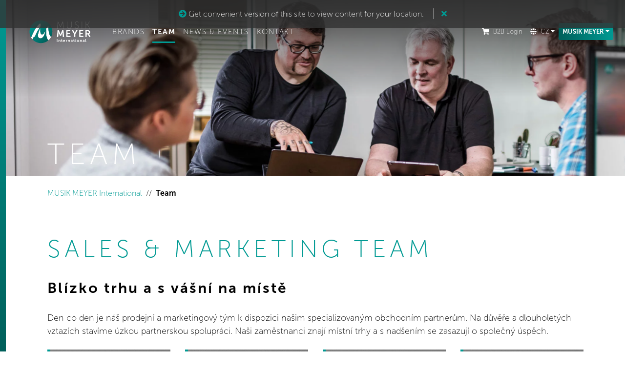

--- FILE ---
content_type: text/html; charset=utf-8
request_url: https://www.musik-meyer.de/international/cs/team
body_size: 9613
content:
<!DOCTYPE html>
<html lang="cs">
<head>

<meta charset="utf-8">
<!-- 
	Based on the TYPO3 Bootstrap Package by Benjamin Kott - https://www.bootstrap-package.com/

	This website is powered by TYPO3 - inspiring people to share!
	TYPO3 is a free open source Content Management Framework initially created by Kasper Skaarhoj and licensed under GNU/GPL.
	TYPO3 is copyright 1998-2026 of Kasper Skaarhoj. Extensions are copyright of their respective owners.
	Information and contribution at https://typo3.org/
-->


<link rel="shortcut icon" href="/typo3conf/ext/bootstrap_package/Resources/Public/Icons/favicon.ico" type="image/vnd.microsoft.icon">
<title>Team</title>
<meta http-equiv="x-ua-compatible" content="IE=edge" />
<meta name="generator" content="TYPO3 CMS" />
<meta name="viewport" content="width=device-width, initial-scale=1, minimum-scale=1" />
<meta name="robots" content="index,follow" />
<meta property="og:type" content="website" />
<meta name="twitter:card" content="summary" />
<meta name="apple-mobile-web-app-capable" content="no" />
<meta name="google" content="notranslate" />


<link rel="stylesheet" type="text/css" href="/typo3temp/assets/compressed/merged-0f2872e290acb630eff19f68bb8d54bb-dc590dcf4dc129c38d72653f09c7dd7e.css" media="all">




<script src="/typo3conf/ext/gridelements_med/Resources/Public/JavaScripts/jquery-2.2.4.min.js"></script>
<script src="/typo3conf/ext/gridelements_med/Resources/Public/JavaScripts/FeeditExtend.js"></script>
<script src="/typo3conf/ext/news/Resources/Public/JavaScript/AjaxPagination.js" async="async"></script>

<script>
/*<![CDATA[*/
/*_scriptCode*/

			/* decrypt helper function */
		function decryptCharcode(n,start,end,offset) {
			n = n + offset;
			if (offset > 0 && n > end) {
				n = start + (n - end - 1);
			} else if (offset < 0 && n < start) {
				n = end - (start - n - 1);
			}
			return String.fromCharCode(n);
		}
			/* decrypt string */
		function decryptString(enc,offset) {
			var dec = "";
			var len = enc.length;
			for(var i=0; i < len; i++) {
				var n = enc.charCodeAt(i);
				if (n >= 0x2B && n <= 0x3A) {
					dec += decryptCharcode(n,0x2B,0x3A,offset);	/* 0-9 . , - + / : */
				} else if (n >= 0x40 && n <= 0x5A) {
					dec += decryptCharcode(n,0x40,0x5A,offset);	/* A-Z @ */
				} else if (n >= 0x61 && n <= 0x7A) {
					dec += decryptCharcode(n,0x61,0x7A,offset);	/* a-z */
				} else {
					dec += enc.charAt(i);
				}
			}
			return dec;
		}
			/* decrypt spam-protected emails */
		function linkTo_UnCryptMailto(s) {
			location.href = decryptString(s,3);
		}
		

/*]]>*/
</script>


  <link rel="preload" href="https://consens.conlabz.de/public/app.js?apiKey=28905712d6f069ca7b5e3aa4e24e782fe72d69789001304d&amp;domain=430d807" as="script"/>
  <script src="https://consens.conlabz.de/public/app.js?apiKey=28905712d6f069ca7b5e3aa4e24e782fe72d69789001304d&amp;domain=430d807" referrerpolicy="origin"></script>  <!-- Google Tag Manager -->
  <script type="text/x-ccm-loader" data-ccm-loader-group="google-tag-manager">(function(w,d,s,l,i){w[l]=w[l]||[];w[l].push({'gtm.start':
  new Date().getTime(),event:'gtm.js'});var f=d.getElementsByTagName(s)[0],
  j=d.createElement(s),dl=l!='dataLayer'?'&l='+l:'';j.async=true;j.src=
  'https://www.googletagmanager.com/gtm.js?id='+i+dl;f.parentNode.insertBefore(j,f);
  })(window,document,'script','dataLayer','GTM-TCW94V2D');</script>
  <!-- End Google Tag Manager --><link rel="prev" href="/international/cs/brands"><link rel="next" href="/international/cs/news-events">            <link rel="apple-touch-icon" sizes="180x180" href="/fileadmin/bootstrap_package_med/Resources/icons/favicon/apple-touch-icon.png">
            <link rel="icon" type="image/png" sizes="32x32" href="/fileadmin/bootstrap_package_med/Resources/icons/favicon/favicon-32x32.png">
            <link rel="icon" type="image/png" sizes="16x16" href="/fileadmin/bootstrap_package_med/Resources/icons/favicon/favicon-16x16.png">
            <link rel="manifest" href="/fileadmin/bootstrap_package_med/Resources/icons/favicon/site.webmanifest">
            <link rel="mask-icon" href="/fileadmin/bootstrap_package_med/Resources/icons/favicon/safari-pinned-tab.svg" color="#009a93">
            <meta name="msapplication-TileColor" content="#009a93">
            <meta name="msapplication-config" content="/fileadmin/bootstrap_package_med/Resources/icons/favicon/browserconfig.xml">
            <meta name="theme-color" content="#009a93">
<link rel="canonical" href="https://www.musik-meyer.de/international/cs/team"/>

<link rel="alternate" hreflang="de" href="https://www.musik-meyer.de/international/team-karriere/team"/>
<link rel="alternate" hreflang="en" href="https://www.musik-meyer.de/international/en/team"/>
<link rel="alternate" hreflang="pl" href="https://www.musik-meyer.de/international/pl/team"/>
<link rel="alternate" hreflang="hr" href="https://www.musik-meyer.de/international/hr/team"/>
<link rel="alternate" hreflang="hu" href="https://www.musik-meyer.de/international/hu/team"/>
<link rel="alternate" hreflang="cs" href="https://www.musik-meyer.de/international/cs/team"/>
<link rel="alternate" hreflang="fr" href="https://www.musik-meyer.de/international/fr/team"/>
<link rel="alternate" hreflang="nl" href="https://www.musik-meyer.de/international/nl/team"/>
<link rel="alternate" hreflang="x-default" href="https://www.musik-meyer.de/international/team-karriere/team"/>

<script>WebFontConfig={"custom":{"urls":["\/typo3conf\/ext\/bootstrap_package\/Resources\/Public\/Fonts\/bootstrappackageicon.min.css"],"families":["BootstrapPackageIcon"]},"timeout":1000};(function(d){var wf=d.createElement('script'),s=d.scripts[0];wf.src='/typo3conf/ext/bootstrap_package/Resources/Public/Contrib/webfontloader/webfontloader.js';wf.async=false;s.parentNode.insertBefore(wf,s);})(document);</script>
</head>
<body class="layout_0 backend_layout_pagets__content">


<ul class="list-unstyled ipandlanguageredirect suggest-redirect" data-ipandlanguageredirect-container="suggest">
	<li class="ipandlanguageredirect__item ipandlanguageredirect__item--first">
		<a class="ipandlanguageredirect__button" href="#" data-ipandlanguageredirect-container="link">
			<span class="icon"><i class="fa fa-arrow-circle-right"></i></span>
			Get convenient version of this site to view content for your location.</a>
	</li>
	<li class="ipandlanguageredirect__item">
		<button class="ipandlanguageredirect__button tooltip" data-ipandlanguageredirect-action="hideMessage" data-toggle="tooltip" data-placement="bottom"
				title="Hide message">
			<span class="icon"><i class="fa fa-times"></i></span>
		</button>
	</li>
</ul>


<button class="navbar-toggler d-xl-none js-offcanvas-trigger hamburger hamburger--collapse" data-offcanvas-trigger="off-canvas" type="button" aria-expanded="false" aria-label="Toggle navigation"><div class="hamburger-box"><div class="hamburger-inner"></div></div></button><header><nav class="navbar navbar-expand-xl navbar-dark bg-transparent"><a class="navbar-brand" title="MUSIK MEYER International" href="/international/cs/"><svg xmlns="http://www.w3.org/2000/svg" xmlns:xlink="http://www.w3.org/1999/xlink" id="a" viewBox="0 0 161.57 77.95"><defs><style data-ignore="1"> .e { fill: #fff; } .logo-text { fill: #fff; } .f { fill: url(#d); } </style><linearGradient id="d" x1="20.82" y1="21.18" x2="56.37" y2="56.74" gradientTransform="matrix(1, 0, 0, 1, 0, 0)" gradientUnits="userSpaceOnUse"><stop offset="0" stop-color="#009a93" /><stop offset="1" stop-color="#00605b" /></linearGradient></defs><g id="b"><g><path class="logo-text" d="M75.59,16.57h.88l4.28,9.24c.34,.71,.71,1.66,.71,1.66h.04s.38-.94,.71-1.66l4.28-9.24h.88l1.18,14.7h-.9l-.9-11.21c-.06-.71-.06-1.95-.06-1.95h-.04s-.42,1.24-.76,1.95l-3.95,8.38h-.92l-3.93-8.38c-.31-.69-.78-1.99-.78-1.99h-.04s0,1.28-.06,1.99l-.9,11.21h-.9l1.18-14.7Z" /><path class="logo-text" d="M95.75,16.57h.9v9.62c0,2.77,1.8,4.47,4.58,4.47s4.6-1.7,4.6-4.51v-9.57h.9v9.66c0,3.23-2.25,5.29-5.48,5.29s-5.5-2.06-5.5-5.29v-9.66Z" /><path class="logo-text" d="M113.74,29s1.49,1.64,3.93,1.64c1.83,0,3.28-1.13,3.28-2.9,0-4.18-7.52-3.02-7.52-7.62,0-1.95,1.74-3.8,4.41-3.8,2.39,0,3.74,1.36,3.74,1.36l-.5,.78s-1.26-1.26-3.21-1.26c-2.18,0-3.48,1.47-3.48,2.9,0,3.88,7.52,2.69,7.52,7.6,0,2.12-1.64,3.82-4.26,3.82-2.9,0-4.49-1.83-4.49-1.83l.61-.69Z" /><path class="logo-text" d="M128.59,16.57h.9v14.7h-.9v-14.7Z" /><path class="logo-text" d="M137.33,16.57h.9v6.55h2.73l4.2-6.55h1.09l-4.51,6.93v.04l4.81,7.73h-1.09l-4.49-7.31h-2.73v7.31h-.9v-14.7Z" /></g><g><path class="logo-text" d="M75.21,35.61h2.9l2.92,7.37c.34,.88,.76,2.18,.76,2.18h.04s.4-1.3,.73-2.18l2.92-7.37h2.9l1.2,14.91h-2.69l-.63-8.34c-.06-.99-.02-2.31-.02-2.31h-.04s-.44,1.45-.8,2.31l-2.41,5.77h-2.37l-2.39-5.77c-.36-.86-.82-2.33-.82-2.33h-.04s.04,1.34-.02,2.33l-.63,8.34h-2.71l1.22-14.91Z" /><path class="logo-text" d="M94.56,35.61h8.92v2.33h-6.21v3.91h5.02v2.33h-5.02v4.01h6.55v2.33h-9.26v-14.91Z" /><path class="logo-text" d="M111.77,44.29l-4.96-8.67h3.07l2.33,4.39c.48,.92,.88,2.02,.9,2h.04s.42-1.07,.9-2l2.31-4.39h3.07l-4.96,8.67v6.24h-2.71v-6.24Z" /><path class="logo-text" d="M123.08,35.61h8.92v2.33h-6.21v3.91h5.02v2.33h-5.02v4.01h6.55v2.33h-9.26v-14.91Z" /><path class="logo-text" d="M136.83,35.61h4.81c1.62,0,2.35,.13,3,.42,1.49,.67,2.44,2.1,2.44,4.07,0,1.78-.95,3.44-2.52,4.07v.04s.21,.21,.5,.73l3.07,5.56h-3.02l-2.96-5.56h-2.6v5.56h-2.71v-14.91Zm5.14,6.99c1.45,0,2.35-.86,2.35-2.35s-.61-2.31-2.73-2.31h-2.06v4.66h2.44Z" /></g></g><g id="c"><g><path class="e" d="M23.91,50.78c1.59-1.21,2.83-4.62,3.94-7.02,2.19-4.68,4.58-8.52,7.12-12.81,.57-.91,1.07-1.24,2.32-1.22,.11,.03-.08-1.02,.14-2.74,.22-1.72,.51-4.08,.33-4.82-.1-.52-.03-.21-.2-.9-.28-.98-1.12-.72-1.44-.54-4.28,2.41-9.96,12.02-11.42,14.49-.96,1.68-3.53,6.97-4.34,8.62-1.05,2.43-2.03,4.69-3.2,7.52-.07,.17-.11,.34-.17,.5h0c.85,1.43,1.84,2.76,2.95,3.99h0l1.98-4.2c.45-.52,1.4-.48,1.98-.88Z" /><path class="e" d="M61.2,50.07c-2.72-.91-3.78-4.86-4.34-7.03-.95-3.63-1.66-8-1.8-11.3-.04-.83,.29-4.34,.21-4.48-.99-1.33-2.48,1-2.69,1.2-1.08,1.19-2.38,3.42-2.91,5.63,1.32-.36,.63,6.73,.62,7.78-.16,4.15,1.19,14.14,5.07,15.9h0c2.41-2.15,4.41-4.76,5.85-7.69h0Z" /><path class="e" d="M48.29,36.9c-.88,1.82-1.92,3.63-3,5.23-1.15,1.78-4.02,4.3-6.27,2.14-2.62-2.51-1.76-11.57-1.72-13.41-1.15,2.2-1.23,2.11-2.36,5.08-1.46,3.78-2.1,6.17-2.76,9.4-.27,1.68-.1,2.85-.04,3.61,.23,1.87,1.85,3.68,2.73,4.1,6.38,2.99,11.8-4.37,13.42-16.16Z" /></g><path class="f" d="M50.28,41.86c.02-1.05,.71-8.14-.62-7.78,.53-2.21,1.83-4.44,2.91-5.63,.21-.21,1.7-2.53,2.69-1.2,.08,.14-.24,3.65-.21,4.48,.15,3.3,.85,7.67,1.8,11.3,.56,2.17,1.62,6.12,4.34,7.03,1.65-3.35,2.57-7.11,2.57-11.09,0-13.9-11.27-25.16-25.16-25.16S13.45,25.08,13.45,38.98c0,4.71,1.3,9.12,3.55,12.89,.05-.17,.1-.33,.17-.5,1.16-2.83,2.15-5.09,3.2-7.52,.81-1.65,3.38-6.94,4.34-8.62,1.45-2.48,7.13-12.09,11.42-14.49,.32-.18,1.16-.44,1.44,.54,.17,.7,.1,.39,.2,.9,.17,.74-.11,3.1-.33,4.82-.22,1.72-.03,2.77-.14,2.74-1.26-.02-1.75,.3-2.32,1.22-2.54,4.29-4.93,8.13-7.12,12.81-1.11,2.4-2.34,5.81-3.94,7.02-.58,.4-1.53,.36-1.98,.88l-1.98,4.2c4.6,5.09,11.26,8.29,18.66,8.29,6.43,0,12.29-2.41,16.73-6.38-3.88-1.76-5.22-11.76-5.07-15.9Zm-15.41,11.21c-.88-.42-2.5-2.23-2.73-4.1-.06-.75-.23-1.92,.04-3.61,.65-3.23,1.29-5.62,2.76-9.4,1.13-2.97,1.2-2.89,2.36-5.08-.04,1.83-.89,10.9,1.72,13.41,2.26,2.16,5.13-.36,6.27-2.14,1.08-1.61,2.12-3.41,3-5.23-1.62,11.79-7.05,19.15-13.42,16.16Z" /></g><g><path class="logo-text" d="M73.75,55.28h1.16v6.39h-1.16v-6.39Z" /><path class="logo-text" d="M77.26,57.08h1.1v.53c0,.17-.02,.32-.02,.32h.02c.2-.39,.7-.95,1.63-.95,1.02,0,1.59,.53,1.59,1.75v2.95h-1.13v-2.72c0-.56-.14-.94-.73-.94s-1.06,.39-1.23,.94c-.06,.19-.08,.4-.08,.61v2.11h-1.14v-4.59Z" /><path class="logo-text" d="M83.85,58.07h-.59v-.91h.62v-1.32h1.12v1.32h1.04v.91h-1.04v1.78c0,.76,.59,.86,.91,.86,.13,0,.21-.02,.21-.02v1s-.13,.03-.35,.03c-.64,0-1.91-.19-1.91-1.73v-1.93Z" /><path class="logo-text" d="M89.86,56.98c1.32,0,2.04,.96,2.04,2.18,0,.13-.03,.44-.03,.44h-3.17c.07,.8,.69,1.22,1.38,1.22,.74,0,1.32-.5,1.32-.5l.44,.82s-.7,.66-1.85,.66c-1.52,0-2.47-1.1-2.47-2.4,0-1.41,.96-2.4,2.33-2.4Zm.88,1.84c-.02-.62-.41-.95-.91-.95-.58,0-.99,.36-1.1,.95h2.01Z" /><path class="logo-text" d="M93.82,57.08h1.1v.79c0,.17-.02,.32-.02,.32h.02c.21-.66,.76-1.18,1.46-1.18,.11,0,.21,.02,.21,.02v1.13s-.12-.02-.27-.02c-.49,0-1.04,.28-1.25,.96-.07,.22-.1,.48-.1,.75v1.82h-1.14v-4.59Z" /><path class="logo-text" d="M98.23,57.08h1.1v.53c0,.17-.02,.32-.02,.32h.02c.2-.39,.7-.95,1.63-.95,1.02,0,1.59,.53,1.59,1.75v2.95h-1.13v-2.72c0-.56-.14-.94-.73-.94s-1.06,.39-1.23,.94c-.06,.19-.08,.4-.08,.61v2.11h-1.14v-4.59Z" /><path class="logo-text" d="M107.06,58.8h.15v-.06c0-.6-.38-.81-.88-.81-.66,0-1.26,.44-1.26,.44l-.43-.82s.71-.57,1.8-.57c1.21,0,1.91,.67,1.91,1.83v2.87h-1.05v-.38c0-.18,.02-.32,.02-.32h-.02s-.35,.81-1.4,.81c-.82,0-1.56-.51-1.56-1.43,0-1.46,1.97-1.56,2.72-1.56Zm-.87,2.1c.6,0,1.04-.65,1.04-1.21v-.11h-.2c-.58,0-1.53,.08-1.53,.72,0,.31,.22,.59,.69,.59Z" /><path class="logo-text" d="M110.58,58.07h-.59v-.91h.62v-1.32h1.12v1.32h1.04v.91h-1.04v1.78c0,.76,.59,.86,.91,.86,.13,0,.21-.02,.21-.02v1s-.13,.03-.35,.03c-.64,0-1.91-.19-1.91-1.73v-1.93Z" /><path class="logo-text" d="M114.67,55.28h1.13v1.02h-1.13v-1.02Zm0,1.8h1.14v4.59h-1.14v-4.59Z" /><path class="logo-text" d="M120.2,56.98c1.4,0,2.53,1,2.53,2.4s-1.13,2.4-2.52,2.4-2.53-.99-2.53-2.4,1.12-2.4,2.52-2.4Zm0,3.83c.74,0,1.36-.58,1.36-1.43s-.62-1.43-1.36-1.43-1.37,.59-1.37,1.43,.62,1.43,1.37,1.43Z" /><path class="logo-text" d="M124.61,57.08h1.1v.53c0,.17-.02,.32-.02,.32h.02c.2-.39,.7-.95,1.63-.95,1.02,0,1.59,.53,1.59,1.75v2.95h-1.13v-2.72c0-.56-.14-.94-.73-.94s-1.06,.39-1.23,.94c-.06,.19-.08,.4-.08,.61v2.11h-1.14v-4.59Z" /><path class="logo-text" d="M133.44,58.8h.15v-.06c0-.6-.38-.81-.88-.81-.66,0-1.26,.44-1.26,.44l-.43-.82s.71-.57,1.8-.57c1.21,0,1.91,.67,1.91,1.83v2.87h-1.05v-.38c0-.18,.02-.32,.02-.32h-.02s-.35,.81-1.4,.81c-.82,0-1.56-.51-1.56-1.43,0-1.46,1.97-1.56,2.72-1.56Zm-.87,2.1c.6,0,1.04-.65,1.04-1.21v-.11h-.2c-.58,0-1.53,.08-1.53,.72,0,.31,.22,.59,.69,.59Z" /><path class="logo-text" d="M136.8,55.28h1.13v4.79c0,.5,.17,.63,.47,.63,.09,0,.17,0,.17,0v1s-.17,.03-.36,.03c-.63,0-1.41-.16-1.41-1.48v-4.96Z" /></g></svg></a><div class="collapse navbar-collapse yamm position-relative" id="navbarNavDropdown"><ul class="navbar-nav mr-0 mr-md-2 main-menu"><li class="nav-item nav-layer-1 "><a href="/international/cs/brands" id="nav-item-1785" class="nav-link "
           
        title="Brands"
        >
        Brands
        </a></li><li class="nav-item nav-layer-1 active "><a href="/international/cs/team" id="nav-item-449" class="nav-link "
           
        title="Team"
        >
        Team
        </a></li><li class="nav-item nav-layer-1 "><a href="/international/cs/news-events" id="nav-item-688" class="nav-link "
           
        title="News &amp; Events"
        >
        News &amp; Events
        </a></li><li class="nav-item nav-layer-1 "><a href="/international/cs/kontakt" id="nav-item-372" class="nav-link "
           
        title="Kontakt"
        >
        Kontakt
        </a></li></ul><ul class="navbar-nav flex-row ml-md-auto d-none d-md-flex align-items-center side-menu"><li class="nav-item nav-layer-1 login-button"><a href="https://extra.musik-meyer.net/mmint/Static/Login" id="nav-item-450" class="nav-link" target="_blank" title="B2B Login"><i class="fas fa-shopping-cart mr-2"></i>B2B Login
                    
                </a></li><li class="nav-item dropdown nav-layer-1 language-switcher"><a data-toggle="dropdown" class="nav-link dropdown-toggle"
                   href="#" aria-expanded="false"
                   title="Jazyk"><i class="fas fa-globe mr-2"></i>CZ</a><ul class="dropdown-menu dropdown-menu-right nav-layer-2"><li class="nav-item"><a class="dropdown-item" href="/international/team-karriere/team">DE</a></li><li class="nav-item"><a class="dropdown-item" href="/international/en/team">EN</a></li><li class="nav-item"><a class="dropdown-item" href="/international/nl/team">NL</a></li><li class="nav-item"><a class="dropdown-item" href="/international/fr/team">FR</a></li><li class="nav-item"><a class="dropdown-item" href="/international/pl/team">PL</a></li><li class="nav-item"><a class="dropdown-item" href="/international/hu/team">HU</a></li></ul></li><li class="nav-item yamm-hw dropdown nav-layer-1 unit-switcher"><a class="nav-link btn btn-sm btn-primary dropdown-toggle" href="#" data-toggle="dropdown"><strong class="text-uppercase">Musik Meyer</strong></a><div class="dropdown-menu dropdown-menu-right nav-layer-2"><div class="yamm-content p-xl-4"><div class="row align-items-center"><div class="col-xl-3 text-xl-center"><a class="unit-logo" title="MUSIK MEYER GmbH" href="https://www.musik-meyer.de/cs/"><img class="img-fluid" alt="Musik Meyer Logo musik_mayer_corporate.svg" loading="lazy" src="/fileadmin/user_upload/common/unit-logos/musik_mayer_corporate.svg" width="179" height="93" /><span>MUSIK MEYER GmbH</span></a></div><div class="col-xl-9"><div class="row"><div class="col-xl-4 text-xl-center"><a class="unit-logo" title="ARTIS MUSIC" href="https://www.musik-meyer.de/artismusic/en/"><img class="img-fluid my-3" alt="ARTIS MUSIC artis_music.svg" src="/fileadmin/user_upload/common/unit-logos/artis_music.svg" width="173" height="48" /><span>ARTIS MUSIC</span></a></div><div class="col-xl-4 text-xl-center"><a class="unit-logo" title="KORG &amp; MORE" href="https://www.musik-meyer.de/korgmore/en/"><img class="img-fluid my-3" alt=" korg_and_more.svg" src="/fileadmin/user_upload/common/unit-logos/korg_and_more.svg" width="173" height="48" /><span>KORG & MORE</span></a></div><div class="col-xl-4 text-xl-center"><a class="unit-logo" title="MUSIK &amp; TECHNIK" href="https://www.musik-meyer.de/musikundtechnik/en/"><img class="img-fluid my-3" alt=" m_und_t.svg" src="/fileadmin/user_upload/common/unit-logos/m_und_t.svg" width="173" height="48" /><span>MUSIK & TECHNIK</span></a></div><div style="flex-basis: 100%"></div><div class="col-xl-4 text-xl-center"><a class="unit-logo" title="MUSIK MEYER International" href="/international/cs/"><img class="img-fluid my-3" alt=" musik_meyer_international_3.svg" loading="lazy" src="/fileadmin/user_upload/common/unit-logos/musik_meyer_international_3.svg" width="209" height="51" /><span>MUSIK MEYER International</span></a></div><div class="col-xl-4 text-xl-center"><a class="unit-logo" title="QS-MUSIC" href="https://www.musik-meyer.de/qs-music/en/"><img class="img-fluid my-3" title="QS-MUSIC" alt=" qs_music.svg" src="/fileadmin/user_upload/common/unit-logos/qs_music.svg" width="173" height="48" /><span>QS-MUSIC</span></a></div></div></div></div></div></div></li></ul></div></nav></header><section class="hero half-height"><div class="background kenburns-top-right"><picture><source media="(min-width: 1200px)" srcset="/fileadmin/user_upload/Team/Teams_Header/PCTB6854_picturebaer_Header_Team-MM-Int_1920x540px.jpg"><source media="(min-width: 992px)" srcset="/fileadmin/_processed_/5/3/csm_PCTB6854_picturebaer_Header_Team-MM-Int_1920x540px_a3ba954a36.jpg"><source media="(min-width: 768px)" srcset="/fileadmin/_processed_/5/3/csm_PCTB6854_picturebaer_Header_Team-MM-Int_1920x540px_07428a6c29.jpg"><source media="(min-width: 576px)" srcset="/fileadmin/_processed_/5/3/csm_PCTB6854_picturebaer_Header_Team-MM-Int_1920x540px_4c2f9ef70a.jpg"><img src="/fileadmin/_processed_/5/3/csm_PCTB6854_picturebaer_Header_Team-MM-Int_1920x540px_338fecca83.jpg" width="576" height="576" alt="" loading="lazy"></picture></div><div class="overlay"></div><div class="content"><div class="container"><h2 class="h1">Team</h2></div></div></section><div class="borduere"></div><!--Breadcrumb Begin--><nav class="breadcrumb-section" aria-label="Breadcrumb"><div class="container"><p class="sr-only" id="breadcrumb">You are here:</p><ol class="breadcrumb"><li class="breadcrumb-item"><a class="breadcrumb-link" href="/international/cs/" title="MUSIK MEYER International"><span class="breadcrumb-text">MUSIK MEYER International</span></a></li><li class="breadcrumb-item active" aria-current="page"><span class="breadcrumb-text">Team</span></li></ol></div></nav><!--Breadcrumb End--><!--Content Begin --><section class="section-4942
			
			
			 
			
            
            
			              
			 p-5"><div id="container-4942" class="container  " ><div id="c4942" class="row 
			
			 " ><div class="col-lg-12"><h2 class="element-header    "><span>Sales & Marketing Team</span></h2><h3 class="element-subheader "><span>Blízko trhu a s vášní na místě</span></h3><p>Den co den je náš prodejní a marketingový tým k dispozici našim specializovaným obchodním partnerům. Na důvěře a dlouholetých vztazích stavíme úzkou partnerskou spolupráci. Naši zaměstnanci znají místní trhy a s nadšením se zasazují o společný úspěch.</p><div id="c57782 c57782 " class="row 
                
				 "><div class="col-md-6 col-lg-3  ">
	
    <!-- Partners Card Single -->
    
            <div class="card contact-card mb-3 border-music-mayer"  data-img="/fileadmin/user_upload/Team/Mitarbeiter_innen_gesamt/hr-140921-seite.jpg">
                <picture>
                    <a class="stretched-link" href="#" data-toggle="modal" data-target="#contact-modal-single-80">
                        
                            <img class="card-img" loading="lazy" src="/fileadmin/user_upload/Team/Mitarbeiter_innen_gesamt/hr-140921-sw.jpg" width="500" height="500" alt="" />
                        
                    </a>
                </picture>
                <div class="card-img-overlay">
                    <h6 class="mb-0">Ramon Hobert</h6>
                    <p class="mb-0"><strong><em>Head of Sales &amp; Marketing</em></strong></p>
                    
                        
                    
                </div>
            </div>
    

    <!-- Partners Modal List -->
    
        <div class="modal fade" id="contact-modal-single-80" tabindex="-1" aria-hidden="true">
            <div class="modal-dialog modal-dialog-centered modal-xl">
                <div class="modal-content">
                    <div class="contact-infos border-music-mayer">
                        <button type="button" class="close" data-dismiss="modal" aria-label="Close">
                            <span aria-hidden="true">&times;</span>
                        </button>
                        <div class="row no-gutters align-items-center">
                            <div class="col-lg-5">
                                
                                    <img class="img-fluid" loading="lazy" src="/fileadmin/user_upload/Team/Mitarbeiter_innen_gesamt/hr-140921-seite.jpg" width="500" height="500" alt="" />
                                
                            </div>
                            <div class="col-lg-7">
                                <div class="py-5 px-5">
                                    <h2 class="mb-0">Ramon Hobert</h2>
                                    <h6>Head of Sales &amp; Marketing</h6>
                                    
                                        
                                        
                                        
                                    

                                    
                                            
                                                
                                                <a href="https://www.musik-meyer.de/cs/contact-corporate?tx_powermail_pi1%5Bfield%5D%5Bbetreff%5D=Zpr%C3%A1va%20pro%20Ramon%20Hobert&amp;cHash=99c505622937ba1aa856ee5c561d46b1" class="btn btn-primary my-4"><i class="fa-envelope fas mr-3"></i>Kontakt</a>
                                            
                                        
                                </div>
                            </div>
                        </div>
                    </div>
                </div>
            </div>
        </div>
    


</div><div class="col-md-6 col-lg-3  ">
	
    <!-- Partners Card Single -->
    
            <div class="card contact-card mb-3 border-music-mayer"  data-img="/fileadmin/user_upload/Team/Mitarbeiter_innen_gesamt/lm_100625_seitlich.jpg">
                <picture>
                    <a class="stretched-link" href="#" data-toggle="modal" data-target="#contact-modal-single-171">
                        
                            <img class="card-img" loading="lazy" src="/fileadmin/user_upload/Team/Mitarbeiter_innen_gesamt/lm_100625_sw.jpg" width="500" height="500" alt="" />
                        
                    </a>
                </picture>
                <div class="card-img-overlay">
                    <h6 class="mb-0">Marc Laukel</h6>
                    <p class="mb-0"><strong><em>Marketing Manager</em></strong></p>
                    
                        
                    
                </div>
            </div>
    

    <!-- Partners Modal List -->
    
        <div class="modal fade" id="contact-modal-single-171" tabindex="-1" aria-hidden="true">
            <div class="modal-dialog modal-dialog-centered modal-xl">
                <div class="modal-content">
                    <div class="contact-infos border-music-mayer">
                        <button type="button" class="close" data-dismiss="modal" aria-label="Close">
                            <span aria-hidden="true">&times;</span>
                        </button>
                        <div class="row no-gutters align-items-center">
                            <div class="col-lg-5">
                                
                                    <img class="img-fluid" loading="lazy" src="/fileadmin/user_upload/Team/Mitarbeiter_innen_gesamt/lm_100625_seitlich.jpg" width="500" height="500" alt="" />
                                
                            </div>
                            <div class="col-lg-7">
                                <div class="py-5 px-5">
                                    <h2 class="mb-0">Marc Laukel</h2>
                                    <h6>Marketing Manager</h6>
                                    
                                        
                                        
                                        
                                    

                                    
                                            
                                                
                                                <a href="https://www.musik-meyer.de/cs/contact-corporate?tx_powermail_pi1%5Bfield%5D%5Bbetreff%5D=Zpr%C3%A1va%20pro%20Marc%20Laukel&amp;cHash=00a2c96062d4799472aab7556d635c99" class="btn btn-primary my-4"><i class="fa-envelope fas mr-3"></i>Kontakt</a>
                                            
                                        
                                </div>
                            </div>
                        </div>
                    </div>
                </div>
            </div>
        </div>
    


</div><div class="col-md-6 col-lg-3  ">
	
    <!-- Partners Card Single -->
    
            <div class="card contact-card mb-3 border-music-mayer"  data-img="/fileadmin/user_upload/Team/Mitarbeiter_innen_gesamt/bl_110425_seite.jpg">
                <picture>
                    <a class="stretched-link" href="#" data-toggle="modal" data-target="#contact-modal-single-81">
                        
                            <img class="card-img" loading="lazy" src="/fileadmin/user_upload/Team/Mitarbeiter_innen_gesamt/bl_110425_sw.jpg" width="500" height="500" alt="" />
                        
                    </a>
                </picture>
                <div class="card-img-overlay">
                    <h6 class="mb-0">Laura Benner</h6>
                    <p class="mb-0"><strong><em>Sales &amp; Marketing</em></strong></p>
                    
                        
                    
                </div>
            </div>
    

    <!-- Partners Modal List -->
    
        <div class="modal fade" id="contact-modal-single-81" tabindex="-1" aria-hidden="true">
            <div class="modal-dialog modal-dialog-centered modal-xl">
                <div class="modal-content">
                    <div class="contact-infos border-music-mayer">
                        <button type="button" class="close" data-dismiss="modal" aria-label="Close">
                            <span aria-hidden="true">&times;</span>
                        </button>
                        <div class="row no-gutters align-items-center">
                            <div class="col-lg-5">
                                
                                    <img class="img-fluid" loading="lazy" src="/fileadmin/user_upload/Team/Mitarbeiter_innen_gesamt/bl_110425_seite.jpg" width="500" height="500" alt="" />
                                
                            </div>
                            <div class="col-lg-7">
                                <div class="py-5 px-5">
                                    <h2 class="mb-0">Laura Benner</h2>
                                    <h6>Sales &amp; Marketing</h6>
                                    
                                        
                                        
                                        
                                    

                                    
                                            
                                                
                                                <a href="https://www.musik-meyer.de/cs/contact-corporate?tx_powermail_pi1%5Bfield%5D%5Bbetreff%5D=Zpr%C3%A1va%20pro%20Laura%20Benner&amp;cHash=5d3b5fe7fbd221937ed6b692b83c040f" class="btn btn-primary my-4"><i class="fa-envelope fas mr-3"></i>Kontakt</a>
                                            
                                        
                                </div>
                            </div>
                        </div>
                    </div>
                </div>
            </div>
        </div>
    


</div><div class="col-md-6 col-lg-3  ">
	
    <!-- Partners Card Single -->
    
            <div class="card contact-card mb-3 border-music-mayer"  data-img="/fileadmin/user_upload/Team/Mitarbeiter_innen_gesamt/ss-060223-seite.jpg">
                <picture>
                    <a class="stretched-link" href="#" data-toggle="modal" data-target="#contact-modal-single-141">
                        
                            <img class="card-img" loading="lazy" src="/fileadmin/user_upload/Team/Mitarbeiter_innen_gesamt/ss-060223-sw.jpg" width="500" height="500" alt="" />
                        
                    </a>
                </picture>
                <div class="card-img-overlay">
                    <h6 class="mb-0">Sieglinde Sauer</h6>
                    <p class="mb-0"><strong><em>Sales &amp; Marketing</em></strong></p>
                    
                        
                    
                </div>
            </div>
    

    <!-- Partners Modal List -->
    
        <div class="modal fade" id="contact-modal-single-141" tabindex="-1" aria-hidden="true">
            <div class="modal-dialog modal-dialog-centered modal-xl">
                <div class="modal-content">
                    <div class="contact-infos border-music-mayer">
                        <button type="button" class="close" data-dismiss="modal" aria-label="Close">
                            <span aria-hidden="true">&times;</span>
                        </button>
                        <div class="row no-gutters align-items-center">
                            <div class="col-lg-5">
                                
                                    <img class="img-fluid" loading="lazy" src="/fileadmin/user_upload/Team/Mitarbeiter_innen_gesamt/ss-060223-seite.jpg" width="500" height="500" alt="" />
                                
                            </div>
                            <div class="col-lg-7">
                                <div class="py-5 px-5">
                                    <h2 class="mb-0">Sieglinde Sauer</h2>
                                    <h6>Sales &amp; Marketing</h6>
                                    
                                        
                                        
                                        
                                    

                                    
                                            
                                                
                                                <a href="https://www.musik-meyer.de/cs/contact-corporate?tx_powermail_pi1%5Bfield%5D%5Bbetreff%5D=Zpr%C3%A1va%20pro%20Sieglinde%20Sauer&amp;cHash=9068ba2e8479219a08a2d30c015f4416" class="btn btn-primary my-4"><i class="fa-envelope fas mr-3"></i>Kontakt</a>
                                            
                                        
                                </div>
                            </div>
                        </div>
                    </div>
                </div>
            </div>
        </div>
    


</div></div></div></div></div></section><section class="section-57788
			
			
			 
			
            
            
			              
			 p-5"><div id="container-57788" class="container  " ><div id="c57788" class="row 
			
			 " ><div class="col-lg-12"><h4 class="element-header    "><span>Sales Representatives</span></h4>
	
    <!-- Partners Card List -->
    <div class="row">
        
            <div class="col-md-6 col-lg-4 col-xl-3 mb-4">
                <div class="card contact-card border-music-mayer"  data-img="/fileadmin/user_upload/Team/Mitarbeiter_innen_gesamt/rm-150921-seite.jpg">
                    <picture>
                        <a class="stretched-link" href="#" data-toggle="modal" data-target="#contact-modal-29">
                            
                                <img class="card-img" loading="lazy" src="/fileadmin/user_upload/Team/Mitarbeiter_innen_gesamt/rm-150921-sw.jpg" width="500" height="500" alt="" />
                            
                        </a>
                    </picture>
                    <div class="card-img-overlay">
                        <h6 class="mb-0">Marco Rauch</h6>
                        <p class="mb-0"><strong><em>Head of Sales Switzerland</em></strong></p>
                        
                            <p class="small mb-0"></p>
                        
                            
                        
                    </div>
                </div>
            </div>
        
            <div class="col-md-6 col-lg-4 col-xl-3 mb-4">
                <div class="card contact-card border-music-mayer"  data-img="/fileadmin/user_upload/Team/Mitarbeiter_innen_gesamt/Bervoets_Kaena_seitlich.jpg">
                    <picture>
                        <a class="stretched-link" href="#" data-toggle="modal" data-target="#contact-modal-82">
                            
                                <img class="card-img" loading="lazy" src="/fileadmin/user_upload/Team/Mitarbeiter_innen_gesamt/Bervoets_Kaena-sw.jpg" width="500" height="500" alt="" />
                            
                        </a>
                    </picture>
                    <div class="card-img-overlay">
                        <h6 class="mb-0">Kaena Bervoets</h6>
                        <p class="mb-0"><strong><em>Sales Representative</em></strong></p>
                        
                            <p class="small mb-0">Netherlands, Belgium, Luxembourg</p>
                        
                            
                        
                    </div>
                </div>
            </div>
        
            <div class="col-md-6 col-lg-4 col-xl-3 mb-4">
                <div class="card contact-card border-music-mayer"  data-img="/fileadmin/user_upload/Team/Mitarbeiter_innen_gesamt/hm-160921-seite.jpg">
                    <picture>
                        <a class="stretched-link" href="#" data-toggle="modal" data-target="#contact-modal-157">
                            
                                <img class="card-img" loading="lazy" src="/fileadmin/user_upload/Team/Mitarbeiter_innen_gesamt/hm-160921-sw.jpg" width="500" height="500" alt="" />
                            
                        </a>
                    </picture>
                    <div class="card-img-overlay">
                        <h6 class="mb-0">Mike Hendrickx</h6>
                        <p class="mb-0"><strong><em>Sales Representative</em></strong></p>
                        
                            <p class="small mb-0">Netherlands, Belgium, Luxembourg</p>
                        
                            
                        
                    </div>
                </div>
            </div>
        
            <div class="col-md-6 col-lg-4 col-xl-3 mb-4">
                <div class="card contact-card border-music-mayer"  data-img="/fileadmin/user_upload/Team/Mitarbeiter_innen_gesamt/rr-140921-seite.jpg">
                    <picture>
                        <a class="stretched-link" href="#" data-toggle="modal" data-target="#contact-modal-83">
                            
                                <img class="card-img" loading="lazy" src="/fileadmin/user_upload/Team/Mitarbeiter_innen_gesamt/rr-140921-sw.jpg" width="500" height="500" alt="" />
                            
                        </a>
                    </picture>
                    <div class="card-img-overlay">
                        <h6 class="mb-0">Ruud Rietveld</h6>
                        <p class="mb-0"><strong><em>Sales Representative</em></strong></p>
                        
                            <p class="small mb-0">Netherlands, Belgium, Luxembourg</p>
                        
                            
                        
                    </div>
                </div>
            </div>
        
            <div class="col-md-6 col-lg-4 col-xl-3 mb-4">
                <div class="card contact-card border-music-mayer"  data-img="/fileadmin/user_upload/Team/Mitarbeiter_innen_gesamt/bm-23022024-seite.jpg">
                    <picture>
                        <a class="stretched-link" href="#" data-toggle="modal" data-target="#contact-modal-87">
                            
                                <img class="card-img" loading="lazy" src="/fileadmin/user_upload/Team/Mitarbeiter_innen_gesamt/bm-23022024-sw.jpg" width="500" height="500" alt="" />
                            
                        </a>
                    </picture>
                    <div class="card-img-overlay">
                        <h6 class="mb-0">Maciej Boryczko</h6>
                        <p class="mb-0"><strong><em>Sales Representative</em></strong></p>
                        
                            <p class="small mb-0">Poland, Slovakia</p>
                        
                            
                        
                    </div>
                </div>
            </div>
        
            <div class="col-md-6 col-lg-4 col-xl-3 mb-4">
                <div class="card contact-card border-music-mayer"  data-img="/fileadmin/user_upload/Team/Mitarbeiter_innen_gesamt/wp-030424-farbig.jpg">
                    <picture>
                        <a class="stretched-link" href="#" data-toggle="modal" data-target="#contact-modal-149">
                            
                                <img class="card-img" loading="lazy" src="/fileadmin/user_upload/Team/Mitarbeiter_innen_gesamt/wp-030424-sw.jpg" width="500" height="500" alt="" />
                            
                        </a>
                    </picture>
                    <div class="card-img-overlay">
                        <h6 class="mb-0">Piotr Wicik</h6>
                        <p class="mb-0"><strong><em>Sales Representative</em></strong></p>
                        
                            <p class="small mb-0">Poland, Czech Republic</p>
                        
                            
                        
                    </div>
                </div>
            </div>
        
            <div class="col-md-6 col-lg-4 col-xl-3 mb-4">
                <div class="card contact-card border-music-mayer"  data-img="/fileadmin/user_upload/Team/Mitarbeiter_innen_gesamt/mt_110424_seite.jpg">
                    <picture>
                        <a class="stretched-link" href="#" data-toggle="modal" data-target="#contact-modal-159">
                            
                                <img class="card-img" loading="lazy" src="/fileadmin/user_upload/Team/Mitarbeiter_innen_gesamt/mt_110424_sw.jpg" width="500" height="500" alt="" />
                            
                        </a>
                    </picture>
                    <div class="card-img-overlay">
                        <h6 class="mb-0">Tamás Mészáros</h6>
                        <p class="mb-0"><strong><em>Sales Representative</em></strong></p>
                        
                            <p class="small mb-0">Hungary, Slovenia, Croatia, Romania, Bulgaria</p>
                        
                            
                        
                    </div>
                </div>
            </div>
        
            <div class="col-md-6 col-lg-4 col-xl-3 mb-4">
                <div class="card contact-card border-music-mayer"  data-img="/fileadmin/user_upload/Team/Mitarbeiter_innen_gesamt/fm-140921-seite.jpg">
                    <picture>
                        <a class="stretched-link" href="#" data-toggle="modal" data-target="#contact-modal-44">
                            
                                <img class="card-img" loading="lazy" src="/fileadmin/user_upload/Team/Mitarbeiter_innen_gesamt/fm-140921-sw.jpg" width="500" height="500" alt="" />
                            
                        </a>
                    </picture>
                    <div class="card-img-overlay">
                        <h6 class="mb-0">Michael Fabian</h6>
                        <p class="mb-0"><strong><em>Sales Representative</em></strong></p>
                        
                            <p class="small mb-0">Germany, Denmark</p>
                        
                            
                        
                    </div>
                </div>
            </div>
        
    </div>

    <!-- Partners Modal List -->
    
        <div class="modal fade" id="contact-modal-29" tabindex="-1" aria-hidden="true">
            <div class="modal-dialog modal-dialog-centered modal-xl">
                <div class="modal-content">
                    <div class="contact-infos border-music-mayer">
                        <button type="button" class="close" data-dismiss="modal" aria-label="Close">
                            <span aria-hidden="true">&times;</span>
                        </button>
                        <div class="row no-gutters align-items-center">
                            <div class="col-lg-5">
                                
                                    <img class="img-fluid" loading="lazy" src="/fileadmin/user_upload/Team/Mitarbeiter_innen_gesamt/rm-150921-seite.jpg" width="500" height="500" alt="" />
                                
                            </div>
                            <div class="col-lg-7">
                                <div class="py-5 px-5">
                                    <h2 class="mb-0">Marco Rauch</h2>
                                    <h6>Head of Sales Switzerland</h6>
                                    
                                        <p></p>
                                        
                                        
                                    
                                        
                                        
                                        <p><a href="tel:+41447322050"><i class="fa-phone-alt fas"> </i></a>&nbsp;<a href="tel:+41447322050">+41 44 732 20 50</a></p>
                                    

                                    
                                            
                                                
                                                <i class="fa-envelope fas mr-3"></i>Kontakt
                                            
                                        
                                </div>
                            </div>
                        </div>
                    </div>
                </div>
            </div>
        </div>
    
        <div class="modal fade" id="contact-modal-82" tabindex="-1" aria-hidden="true">
            <div class="modal-dialog modal-dialog-centered modal-xl">
                <div class="modal-content">
                    <div class="contact-infos border-music-mayer">
                        <button type="button" class="close" data-dismiss="modal" aria-label="Close">
                            <span aria-hidden="true">&times;</span>
                        </button>
                        <div class="row no-gutters align-items-center">
                            <div class="col-lg-5">
                                
                                    <img class="img-fluid" loading="lazy" src="/fileadmin/user_upload/Team/Mitarbeiter_innen_gesamt/Bervoets_Kaena_seitlich.jpg" width="500" height="500" alt="" />
                                
                            </div>
                            <div class="col-lg-7">
                                <div class="py-5 px-5">
                                    <h2 class="mb-0">Kaena Bervoets</h2>
                                    <h6>Sales Representative</h6>
                                    
                                        <p>Netherlands, Belgium, Luxembourg</p>
                                        
                                        
                                    
                                        
                                        
                                        <p><a href="tel:++31615240042"><i class="fa-phone-alt fas"> </i></a>&nbsp;<a href="tel:+31615240042">+31 615240042 </a></p>
                                    

                                    
                                            
                                                
                                                <i class="fa-envelope fas mr-3"></i>Kontakt
                                            
                                        
                                </div>
                            </div>
                        </div>
                    </div>
                </div>
            </div>
        </div>
    
        <div class="modal fade" id="contact-modal-157" tabindex="-1" aria-hidden="true">
            <div class="modal-dialog modal-dialog-centered modal-xl">
                <div class="modal-content">
                    <div class="contact-infos border-music-mayer">
                        <button type="button" class="close" data-dismiss="modal" aria-label="Close">
                            <span aria-hidden="true">&times;</span>
                        </button>
                        <div class="row no-gutters align-items-center">
                            <div class="col-lg-5">
                                
                                    <img class="img-fluid" loading="lazy" src="/fileadmin/user_upload/Team/Mitarbeiter_innen_gesamt/hm-160921-seite.jpg" width="500" height="500" alt="" />
                                
                            </div>
                            <div class="col-lg-7">
                                <div class="py-5 px-5">
                                    <h2 class="mb-0">Mike Hendrickx</h2>
                                    <h6>Sales Representative</h6>
                                    
                                        <p>Netherlands, Belgium, Luxembourg</p>
                                        
                                        
                                    
                                        
                                        
                                        <p><a href="tel:+31650917799"><i class="fa-phone-alt fas"> </i></a>&nbsp;<a href="tel:+31650917799">+31 650917799</a></p>
                                    

                                    
                                            
                                                
                                                <i class="fa-envelope fas mr-3"></i>Kontakt
                                            
                                        
                                </div>
                            </div>
                        </div>
                    </div>
                </div>
            </div>
        </div>
    
        <div class="modal fade" id="contact-modal-83" tabindex="-1" aria-hidden="true">
            <div class="modal-dialog modal-dialog-centered modal-xl">
                <div class="modal-content">
                    <div class="contact-infos border-music-mayer">
                        <button type="button" class="close" data-dismiss="modal" aria-label="Close">
                            <span aria-hidden="true">&times;</span>
                        </button>
                        <div class="row no-gutters align-items-center">
                            <div class="col-lg-5">
                                
                                    <img class="img-fluid" loading="lazy" src="/fileadmin/user_upload/Team/Mitarbeiter_innen_gesamt/rr-140921-seite.jpg" width="500" height="500" alt="" />
                                
                            </div>
                            <div class="col-lg-7">
                                <div class="py-5 px-5">
                                    <h2 class="mb-0">Ruud Rietveld</h2>
                                    <h6>Sales Representative</h6>
                                    
                                        <p>Netherlands, Belgium, Luxembourg</p>
                                        
                                        
                                    
                                        
                                        
                                        <p><a href="tel:+31653897074"><i class="fa-phone-alt fas"> </i></a>&nbsp;<a href="tel:+31653897074">+31 653897074</a></p>
                                    

                                    
                                            
                                                
                                                <i class="fa-envelope fas mr-3"></i>Kontakt
                                            
                                        
                                </div>
                            </div>
                        </div>
                    </div>
                </div>
            </div>
        </div>
    
        <div class="modal fade" id="contact-modal-87" tabindex="-1" aria-hidden="true">
            <div class="modal-dialog modal-dialog-centered modal-xl">
                <div class="modal-content">
                    <div class="contact-infos border-music-mayer">
                        <button type="button" class="close" data-dismiss="modal" aria-label="Close">
                            <span aria-hidden="true">&times;</span>
                        </button>
                        <div class="row no-gutters align-items-center">
                            <div class="col-lg-5">
                                
                                    <img class="img-fluid" loading="lazy" src="/fileadmin/user_upload/Team/Mitarbeiter_innen_gesamt/bm-23022024-seite.jpg" width="500" height="500" alt="" />
                                
                            </div>
                            <div class="col-lg-7">
                                <div class="py-5 px-5">
                                    <h2 class="mb-0">Maciej Boryczko</h2>
                                    <h6>Sales Representative</h6>
                                    
                                        <p>Poland, Slovakia</p>
                                        
                                        
                                    
                                        
                                        
                                        <p><a href="tel:+48794130023"><i class="fa-phone-alt fas"> </i></a>&nbsp;<a href="tel:++48794130023">+48 794 130 023</a></p>
                                    

                                    
                                            
                                                
                                                <i class="fa-envelope fas mr-3"></i>Kontakt
                                            
                                        
                                </div>
                            </div>
                        </div>
                    </div>
                </div>
            </div>
        </div>
    
        <div class="modal fade" id="contact-modal-149" tabindex="-1" aria-hidden="true">
            <div class="modal-dialog modal-dialog-centered modal-xl">
                <div class="modal-content">
                    <div class="contact-infos border-music-mayer">
                        <button type="button" class="close" data-dismiss="modal" aria-label="Close">
                            <span aria-hidden="true">&times;</span>
                        </button>
                        <div class="row no-gutters align-items-center">
                            <div class="col-lg-5">
                                
                                    <img class="img-fluid" loading="lazy" src="/fileadmin/user_upload/Team/Mitarbeiter_innen_gesamt/wp-030424-farbig.jpg" width="500" height="500" alt="" />
                                
                            </div>
                            <div class="col-lg-7">
                                <div class="py-5 px-5">
                                    <h2 class="mb-0">Piotr Wicik</h2>
                                    <h6>Sales Representative</h6>
                                    
                                        <p>Poland, Czech Republic</p>
                                        
                                        
                                    
                                        
                                        
                                        <p><a href="tel:+48537167974"><i class="fa-phone-alt fas"> </i></a>&nbsp;<a href="tel:+48537167974">+48 537 167 974</a></p>
                                    

                                    
                                            
                                                
                                                <i class="fa-envelope fas mr-3"></i>Kontakt
                                            
                                        
                                </div>
                            </div>
                        </div>
                    </div>
                </div>
            </div>
        </div>
    
        <div class="modal fade" id="contact-modal-159" tabindex="-1" aria-hidden="true">
            <div class="modal-dialog modal-dialog-centered modal-xl">
                <div class="modal-content">
                    <div class="contact-infos border-music-mayer">
                        <button type="button" class="close" data-dismiss="modal" aria-label="Close">
                            <span aria-hidden="true">&times;</span>
                        </button>
                        <div class="row no-gutters align-items-center">
                            <div class="col-lg-5">
                                
                                    <img class="img-fluid" loading="lazy" src="/fileadmin/user_upload/Team/Mitarbeiter_innen_gesamt/mt_110424_seite.jpg" width="500" height="500" alt="" />
                                
                            </div>
                            <div class="col-lg-7">
                                <div class="py-5 px-5">
                                    <h2 class="mb-0">Tamás Mészáros</h2>
                                    <h6>Sales Representative</h6>
                                    
                                        <p>Hungary, Slovenia, Croatia, Romania, Bulgaria</p>
                                        
                                        
                                    
                                        
                                        
                                        <p><a href="tel:+36301201005"><i class="fa-phone-alt fas"> </i></a>&nbsp;<a href="tel:+36301201005">+36 301 201 005</a></p>
                                    

                                    
                                            
                                                
                                                <i class="fa-envelope fas mr-3"></i>Kontakt
                                            
                                        
                                </div>
                            </div>
                        </div>
                    </div>
                </div>
            </div>
        </div>
    
        <div class="modal fade" id="contact-modal-44" tabindex="-1" aria-hidden="true">
            <div class="modal-dialog modal-dialog-centered modal-xl">
                <div class="modal-content">
                    <div class="contact-infos border-music-mayer">
                        <button type="button" class="close" data-dismiss="modal" aria-label="Close">
                            <span aria-hidden="true">&times;</span>
                        </button>
                        <div class="row no-gutters align-items-center">
                            <div class="col-lg-5">
                                
                                    <img class="img-fluid" loading="lazy" src="/fileadmin/user_upload/Team/Mitarbeiter_innen_gesamt/fm-140921-seite.jpg" width="500" height="500" alt="" />
                                
                            </div>
                            <div class="col-lg-7">
                                <div class="py-5 px-5">
                                    <h2 class="mb-0">Michael Fabian</h2>
                                    <h6>Sales Representative</h6>
                                    
                                        <p>Germany, Denmark</p>
                                        
                                        
                                    
                                        
                                        
                                        <p><a href="tel:+491726537316"><i class="fa-phone-alt fas"> </i></a>&nbsp;<a href="tel:+491726537316">+49 172 6537316</a></p>
                                    

                                    
                                            
                                                
                                                <i class="fa-envelope fas mr-3"></i>Kontakt
                                            
                                        
                                </div>
                            </div>
                        </div>
                    </div>
                </div>
            </div>
        </div>
    



</div></div></div></section><section class="section-8729
			
			
			 
			
            
            
			              
			 p-5"><div id="container-8729" class="container  " ><div id="c8729" class="row 
			
			 " ><div class="col-lg-12"><p>Společnost Voerman Amersfoort B.V. se také může pochlubit mnohaletými zkušenostmi v oboru a obsluhuje společnou zákaznickou základnu se stejnou filozofií a strategií jako náš vlastní prodejní a marketingový tým.&nbsp;Pro vybrané značky v zemích BeNeLux.</p>
	
    <!-- Partners Card List -->
    <div class="row">
        
            <div class="col-md-6 col-lg-4 col-xl-3 mb-4">
                <div class="card contact-card border-music-mayer"  data-img="/fileadmin/user_upload/Team/Mitarbeiter_innen_gesamt/vj-140921-seite.jpg">
                    <picture>
                        <a class="stretched-link" href="#" data-toggle="modal" data-target="#contact-modal-109">
                            
                                <img class="card-img" loading="lazy" src="/fileadmin/user_upload/Team/Mitarbeiter_innen_gesamt/vj-140921-sw.jpg" width="500" height="500" alt="" />
                            
                        </a>
                    </picture>
                    <div class="card-img-overlay">
                        <h6 class="mb-0">Johannes Voerman</h6>
                        <p class="mb-0"><strong><em>Voerman Amersfoort B.V.</em></strong></p>
                        
                            <p class="small mb-0"></p>
                        
                            
                        
                    </div>
                </div>
            </div>
        
            <div class="col-md-6 col-lg-4 col-xl-3 mb-4">
                <div class="card contact-card border-music-mayer"  data-img="/fileadmin/user_upload/Team/Mitarbeiter_innen_gesamt/vd-140921-seite.jpg">
                    <picture>
                        <a class="stretched-link" href="#" data-toggle="modal" data-target="#contact-modal-110">
                            
                                <img class="card-img" loading="lazy" src="/fileadmin/user_upload/Team/Mitarbeiter_innen_gesamt/vd-140921-sw.jpg" width="500" height="500" alt="" />
                            
                        </a>
                    </picture>
                    <div class="card-img-overlay">
                        <h6 class="mb-0">David Voerman</h6>
                        <p class="mb-0"><strong><em>Voerman Amersfoort B.V.</em></strong></p>
                        
                            <p class="small mb-0"></p>
                        
                            
                        
                    </div>
                </div>
            </div>
        
            <div class="col-md-6 col-lg-4 col-xl-3 mb-4">
                <div class="card contact-card border-music-mayer"  data-img="/fileadmin/user_upload/Team/Mitarbeiter_innen_gesamt/vLk-150921-seite.jpg">
                    <picture>
                        <a class="stretched-link" href="#" data-toggle="modal" data-target="#contact-modal-111">
                            
                                <img class="card-img" loading="lazy" src="/fileadmin/user_upload/Team/Mitarbeiter_innen_gesamt/vLk-150921-sw.jpg" width="500" height="500" alt="" />
                            
                        </a>
                    </picture>
                    <div class="card-img-overlay">
                        <h6 class="mb-0">Kris Vanlommel</h6>
                        <p class="mb-0"><strong><em>Voerman Amersfoort B.V.</em></strong></p>
                        
                            <p class="small mb-0"></p>
                        
                            
                        
                    </div>
                </div>
            </div>
        
    </div>

    <!-- Partners Modal List -->
    
        <div class="modal fade" id="contact-modal-109" tabindex="-1" aria-hidden="true">
            <div class="modal-dialog modal-dialog-centered modal-xl">
                <div class="modal-content">
                    <div class="contact-infos border-music-mayer">
                        <button type="button" class="close" data-dismiss="modal" aria-label="Close">
                            <span aria-hidden="true">&times;</span>
                        </button>
                        <div class="row no-gutters align-items-center">
                            <div class="col-lg-5">
                                
                                    <img class="img-fluid" loading="lazy" src="/fileadmin/user_upload/Team/Mitarbeiter_innen_gesamt/vj-140921-seite.jpg" width="500" height="500" alt="" />
                                
                            </div>
                            <div class="col-lg-7">
                                <div class="py-5 px-5">
                                    <h2 class="mb-0">Johannes Voerman</h2>
                                    <h6>Voerman Amersfoort B.V.</h6>
                                    
                                        <p></p>
                                        
                                        
                                    
                                        
                                        
                                        
                                    

                                    
                                            
                                                
                                                <i class="fa-envelope fas mr-3"></i>Kontakt
                                            
                                        
                                </div>
                            </div>
                        </div>
                    </div>
                </div>
            </div>
        </div>
    
        <div class="modal fade" id="contact-modal-110" tabindex="-1" aria-hidden="true">
            <div class="modal-dialog modal-dialog-centered modal-xl">
                <div class="modal-content">
                    <div class="contact-infos border-music-mayer">
                        <button type="button" class="close" data-dismiss="modal" aria-label="Close">
                            <span aria-hidden="true">&times;</span>
                        </button>
                        <div class="row no-gutters align-items-center">
                            <div class="col-lg-5">
                                
                                    <img class="img-fluid" loading="lazy" src="/fileadmin/user_upload/Team/Mitarbeiter_innen_gesamt/vd-140921-seite.jpg" width="500" height="500" alt="" />
                                
                            </div>
                            <div class="col-lg-7">
                                <div class="py-5 px-5">
                                    <h2 class="mb-0">David Voerman</h2>
                                    <h6>Voerman Amersfoort B.V.</h6>
                                    
                                        <p></p>
                                        
                                        
                                    
                                        
                                        
                                        
                                    

                                    
                                            
                                                
                                                <i class="fa-envelope fas mr-3"></i>Kontakt
                                            
                                        
                                </div>
                            </div>
                        </div>
                    </div>
                </div>
            </div>
        </div>
    
        <div class="modal fade" id="contact-modal-111" tabindex="-1" aria-hidden="true">
            <div class="modal-dialog modal-dialog-centered modal-xl">
                <div class="modal-content">
                    <div class="contact-infos border-music-mayer">
                        <button type="button" class="close" data-dismiss="modal" aria-label="Close">
                            <span aria-hidden="true">&times;</span>
                        </button>
                        <div class="row no-gutters align-items-center">
                            <div class="col-lg-5">
                                
                                    <img class="img-fluid" loading="lazy" src="/fileadmin/user_upload/Team/Mitarbeiter_innen_gesamt/vLk-150921-seite.jpg" width="500" height="500" alt="" />
                                
                            </div>
                            <div class="col-lg-7">
                                <div class="py-5 px-5">
                                    <h2 class="mb-0">Kris Vanlommel</h2>
                                    <h6>Voerman Amersfoort B.V.</h6>
                                    
                                        <p></p>
                                        
                                        
                                    
                                        
                                        
                                        
                                    

                                    
                                            
                                                
                                                <i class="fa-envelope fas mr-3"></i>Kontakt
                                            
                                        
                                </div>
                            </div>
                        </div>
                    </div>
                </div>
            </div>
        </div>
    



</div></div></div></section><!--Content End --><!--Footer Begin--><footer><div id="container-4919" class="container  " ><div id="c4919 "
			 class="row 
                		   
						    "><div class="col-md-4 col-sm-12 col-lg-6   " ><address class="address"><strong>MUSIK MEYER GmbH<br> International</strong><br> Industriestraße 20<br> 35041 Marburg<br> Germany</address><p>&nbsp;</p><p>&nbsp;</p><p>Tel. +49 6421 989 1550<br><a href="javascript:linkTo_UnCryptMailto(%27jxfiql7fkqbokxqflkxiXjrpfh%3Ajbvbo%2Bab%27);">international@<span style="display:none;">remove-this.</span>musik-meyer.de</a></p></div><div class="col-md-4 col-sm-6 col-lg-3 column-2-4919  "><ul class="nav flex-column"><li class="nav-item"><a href="" target="" title="Brands" class="nav-link">Brands</a></li><li class="nav-item"><a href="/international/cs/news-events" target="" title="News" class="nav-link">News</a></li><li class="nav-item"><a href="/international/cs/team" target="" title="Team" class="nav-link">Team</a></li><li class="nav-item"><a href="/international/cs/kontakt" target="" title="Kontakt" class="nav-link">Kontakt</a></li><li class="nav-item"><a href="https://extra.musik-meyer.net/mmce/Static/Login" target="_blank" title="B2B Login" class="nav-link">B2B Login</a></li></ul></div><div class="col-md-4 col-sm-6 col-lg-3 column-3-4919  "><!--###DATA_EMPTY_GRID_DROPZONE_2###--></div></div></div><div id="" class="content-4922 footer-bar " ><div class="container"><div id="c4921 " class="row 
                            
				             "><div class="col-sm-8 undefined  " ><ul class="nav justify-content-center justify-content-sm-start"><li class="nav-item"><a class="nav-link" href="/international/cs/otisk" title="Otisk">Otisk</a></li><li class="nav-item"><a class="nav-link" href="/international/cs/ochrana-udaju" title="Ochrana údajů">Ochrana údajů</a></li><li class="nav-item"><a class="nav-link" href="/international/cs/kontakt" title="Kontakt">Kontakt</a></li><li class="nav-item"><a class="nav-link" href="/cookie-setup" title="Cookie-Setup">Cookie-Setup</a></li><li class="nav-item"></li></ul></div><div class="col-sm-4 undefined   "  ><!--###DATA_EMPTY_GRID_DROPZONE_1###--></div></div></div></div><div id="c13837" class="frame frame-default frame-type-html frame-layout-0 frame-background-none frame-no-backgroundimage none none"><div class="frame-container"><div class="frame-inner"><!--Cookie-Setup-Link--><script>
window.addEventListener('load', function () {
jQuery("a[href$='/cookie-setup']").click(function(){
window.CCM.openWidget();
return false;
})
}, false);
</script><!-- script helper --><script>
function loadScript(scriptUrl) {
  const script = document.createElement('script');
  script.src = scriptUrl;
  document.body.appendChild(script);
  
  return new Promise((res, rej) => {
    script.onload = function() {
      res();
    }
    script.onerror = function () {
      rej();
    }
  });
}
</script></div></div></div></footer><!-- Off Canvas für Mobile Menü --><aside class="js-offcanvas" id="off-canvas" style="display: none;"><div class="nav-wrapper"><nav id="off-canvas-sidemenu" class="navbar"><ul class="navbar-nav"></ul></nav><nav id="off-canvas-menu" class="navbar yamm"><ul class="navbar-nav"></ul></nav></div></aside><!--Footer End-->


<script data-ignore="1" id="ipandlanguageredirect_container" data-ipandlanguageredirect-ajaxuri="https://www.musik-meyer.de/international/cs/team?type=1555" data-ipandlanguageredirect-languageuid="7" data-ipandlanguageredirect-rootpageuid="358"></script>
<script src="/fileadmin/bootstrap_package_med/Resources/ext/jQuery/jquery-3.6.0.min.js"></script>
<script src="/fileadmin/bootstrap_package_med/Resources/ext/popper.js/popper.min.js"></script>
<script src="/fileadmin/bootstrap_package_med/Resources/ext/bootstrap-4.5.0/dist/js/bootstrap.min.js"></script>
<script src="/typo3conf/ext/bootstrap_package/Resources/Public/Contrib/hammerjs/hammer.min.js"></script>
<script src="/typo3conf/ext/bootstrap_package/Resources/Public/Contrib/photoswipe/photoswipe.min.js"></script>
<script src="/typo3conf/ext/bootstrap_package/Resources/Public/Contrib/photoswipe/photoswipe-ui-default.min.js"></script>
<script src="/typo3conf/ext/bootstrap_package/Resources/Public/JavaScript/Dist/bootstrap.accordion.min.js" async="async"></script>
<script src="/typo3conf/ext/bootstrap_package/Resources/Public/JavaScript/Dist/bootstrap.form.min.js" async="async"></script>
<script src="/typo3conf/ext/bootstrap_package/Resources/Public/JavaScript/Dist/bootstrap.swipe.min.js" async="async"></script>
<script src="/typo3conf/ext/bootstrap_package/Resources/Public/JavaScript/Dist/bootstrap.popover.min.js" async="async"></script>
<script src="/typo3conf/ext/bootstrap_package/Resources/Public/JavaScript/Dist/bootstrap.stickyheader.min.js" async="async"></script>
<script src="/typo3conf/ext/bootstrap_package/Resources/Public/JavaScript/Dist/bootstrap.smoothscroll.min.js" async="async"></script>
<script src="/typo3conf/ext/bootstrap_package/Resources/Public/JavaScript/Dist/bootstrap.lightbox.min.js" async="async"></script>
<script src="/typo3conf/ext/bootstrap_package/Resources/Public/JavaScript/Dist/bootstrap.navbar.min.js" async="async"></script>
<script src="/typo3conf/ext/bootstrap_package/Resources/Public/Contrib/cookieconsent/cookieconsent.min.js"></script>
<script src="/typo3conf/ext/bootstrap_package/Resources/Public/JavaScript/Dist/bootstrap.cookieconsent.min.js"></script>
<script src="/fileadmin/bootstrap_package_med/Resources/ext/fontawesome-free-5.15.3-web/js/all.min.js" async="async"></script>
<script src="/fileadmin/bootstrap_package_med/Resources/ext/js-offcanvas-master-1.2.9/dist/_js/js-offcanvas.pkgd.min.js"></script>
<script src="/fileadmin/bootstrap_package_med/Resources/ext/counterUp-master/count-up.min.js"></script>
<script src="/fileadmin/bootstrap_package_med/Resources/ext/aos-2.1.1/dist/aos.js"></script>
<script src="/typo3conf/ext/bootstrap_package_med/Resources/Public/ext/swiper-6.6.2/swiper-bundle.js"></script>

<script src="/typo3conf/ext/powermail/Resources/Public/JavaScript/Libraries/jquery.datetimepicker.min.js"></script>
<script src="/typo3conf/ext/powermail/Resources/Public/JavaScript/Libraries/parsley.min.js"></script>
<script src="/typo3conf/ext/powermail/Resources/Public/JavaScript/Powermail/Tabs.min.js"></script>
<script src="/typo3conf/ext/powermail/Resources/Public/JavaScript/Powermail/Form.min.js"></script>
<script src="/typo3conf/ext/ipandlanguageredirect/Resources/Public/JavaScripts/Frontend.min.js"></script>
<script src="/fileadmin/bootstrap_package_med/Resources/js/custom.js"></script>
<script src="/typo3conf/ext/one_productsync/Resources/Public/Js/libs/Event.js"></script>
<script src="/typo3conf/ext/one_productsync/Resources/Public/Js/libs/Magnifier.js"></script>
<script src="/fileadmin/bootstrap_package_med/Resources/ext/slickSlider-1.9.0/slick/slick.js"></script>
<script src="/typo3conf/ext/one_productsync/Resources/Public/Js/one_productsync.js"></script>
<script src="/typo3conf/ext/one_swiperslider/Resources/Public/Js/one_swiperslider.js"></script>




</body>
</html>

--- FILE ---
content_type: image/svg+xml
request_url: https://www.musik-meyer.de/fileadmin/user_upload/common/unit-logos/artis_music.svg
body_size: 1144
content:
<svg xmlns="http://www.w3.org/2000/svg" xmlns:xlink="http://www.w3.org/1999/xlink" width="209" height="51" viewBox="0 0 209 51">
  <defs>
    <linearGradient id="linear-gradient" x1="0.146" y1="0.146" x2="0.853" y2="0.853" gradientUnits="objectBoundingBox">
      <stop offset="0" stop-color="#f39200"/>
      <stop offset="1" stop-color="#a5570c"/>
    </linearGradient>
    <clipPath id="clip-artis_music">
      <rect width="209" height="51"/>
    </clipPath>
  </defs>
  <g id="artis_music" clip-path="url(#clip-artis_music)">
    <g id="Gruppe_42" data-name="Gruppe 42" transform="translate(-13.127 -13.815)">
      <g id="by_musik_meyer" data-name="by musik meyer">
        <path id="Pfad_201" data-name="Pfad 201" d="M73.217,55.9h1.016v1.751c0,.2-.016.344-.016.344h.016a1.435,1.435,0,0,1,1.224-.592c1.1,0,1.806.872,1.806,2.135a1.92,1.92,0,0,1-1.871,2.135,1.439,1.439,0,0,1-1.215-.608h-.016a2.351,2.351,0,0,1,.016.28v.232h-.96Zm2,4.917c.56,0,1.024-.455,1.024-1.263,0-.776-.416-1.279-1.016-1.279-.527,0-1.023.384-1.023,1.287C74.2,60.2,74.537,60.82,75.216,60.82Z"/>
        <path id="Pfad_202" data-name="Pfad 202" d="M78.7,62.235a.885.885,0,0,0,.456.168.77.77,0,0,0,.7-.527l.152-.361L78.291,57.5h1.142l.856,2.351a5.036,5.036,0,0,1,.152.551h.016s.064-.319.136-.535l.8-2.367H82.5l-1.822,4.693a1.525,1.525,0,0,1-1.471,1.064,1.569,1.569,0,0,1-.848-.264Z"/>
        <path id="Pfad_203" data-name="Pfad 203" d="M86.626,57.5H87.6v.471a2.7,2.7,0,0,1-.015.281H87.6a1.542,1.542,0,0,1,1.327-.848,1.126,1.126,0,0,1,1.192.84h.015a1.6,1.6,0,0,1,1.392-.84c.848,0,1.335.48,1.335,1.551V61.58H91.847V59.149c0-.464-.088-.815-.56-.815a1.063,1.063,0,0,0-.984.928,2.184,2.184,0,0,0-.048.527V61.58H89.24V59.149c0-.439-.071-.815-.551-.815a1.079,1.079,0,0,0-1,.935,2.13,2.13,0,0,0-.048.52V61.58H86.626Z"/>
        <path id="Pfad_204" data-name="Pfad 204" d="M94.787,57.5H95.8v2.415c0,.5.128.831.631.831a1.226,1.226,0,0,0,1.144-1.375V57.5h1.015V61.58h-.975v-.464a2.587,2.587,0,0,1,.016-.288h-.016a1.571,1.571,0,0,1-1.415.848c-.871,0-1.415-.44-1.415-1.551Z"/>
        <path id="Pfad_205" data-name="Pfad 205" d="M100.734,60.365a1.7,1.7,0,0,0,1.111.447c.288,0,.536-.128.536-.368,0-.607-1.983-.527-1.983-1.839,0-.759.68-1.2,1.56-1.2a1.954,1.954,0,0,1,1.367.464l-.376.752a1.547,1.547,0,0,0-1-.353c-.264,0-.52.113-.52.368,0,.576,1.984.5,1.984,1.816,0,.68-.592,1.223-1.56,1.223a2.278,2.278,0,0,1-1.583-.6Z"/>
        <path id="Pfad_206" data-name="Pfad 206" d="M105.146,55.9h1.008v.9h-1.008Zm0,1.6h1.016V61.58h-1.016Z"/>
        <path id="Pfad_207" data-name="Pfad 207" d="M108.148,55.9h1.016v3.038h.5l.983-1.439h1.127l-1.287,1.823v.017l1.447,2.238h-1.167l-1.08-1.783h-.527V61.58h-1.016Z"/>
        <path id="Pfad_208" data-name="Pfad 208" d="M116.108,57.5h.976v.471a2.535,2.535,0,0,1-.016.281h.016a1.541,1.541,0,0,1,1.327-.848,1.125,1.125,0,0,1,1.191.84h.016a1.6,1.6,0,0,1,1.391-.84c.848,0,1.335.48,1.335,1.551V61.58H121.33V59.149c0-.464-.088-.815-.561-.815a1.063,1.063,0,0,0-.983.928,2.184,2.184,0,0,0-.048.527V61.58h-1.016V59.149c0-.439-.071-.815-.551-.815a1.079,1.079,0,0,0-1,.935,2.132,2.132,0,0,0-.047.52V61.58h-1.016Z"/>
        <path id="Pfad_209" data-name="Pfad 209" d="M126.12,57.406a1.763,1.763,0,0,1,1.806,1.936c0,.119-.023.391-.023.391h-2.815a1.16,1.16,0,0,0,1.223,1.079,2.018,2.018,0,0,0,1.176-.447l.391.728a2.546,2.546,0,0,1-1.638.583,2.09,2.09,0,0,1-2.192-2.135A2.017,2.017,0,0,1,126.12,57.406Zm.783,1.631a.787.787,0,0,0-.808-.848.949.949,0,0,0-.974.848Z"/>
        <path id="Pfad_210" data-name="Pfad 210" d="M129.378,62.235a.89.89,0,0,0,.457.168.771.771,0,0,0,.7-.527l.152-.361L128.97,57.5h1.144l.855,2.351a5.142,5.142,0,0,1,.153.551h.015s.065-.319.136-.535l.8-2.367h1.111l-1.822,4.693a1.527,1.527,0,0,1-1.472,1.064,1.568,1.568,0,0,1-.847-.264Z"/>
        <path id="Pfad_211" data-name="Pfad 211" d="M136.323,57.406a1.763,1.763,0,0,1,1.806,1.936c0,.119-.023.391-.023.391h-2.814a1.159,1.159,0,0,0,1.222,1.079,2.018,2.018,0,0,0,1.176-.447l.392.728a2.547,2.547,0,0,1-1.639.583,2.09,2.09,0,0,1-2.191-2.135A2.016,2.016,0,0,1,136.323,57.406Zm.783,1.631a.787.787,0,0,0-.808-.848.95.95,0,0,0-.974.848Z"/>
        <path id="Pfad_212" data-name="Pfad 212" d="M139.9,57.5h.975v.7c0,.151-.015.288-.015.288h.015a1.4,1.4,0,0,1,1.295-1.048,1.168,1.168,0,0,1,.185.016v1a1.669,1.669,0,0,0-.24-.017,1.156,1.156,0,0,0-1.112.857,2.2,2.2,0,0,0-.087.663V61.58H139.9Z"/>
      </g>
      <g id="Artis_Musik" data-name="Artis Musik">
        <g id="Gruppe_39" data-name="Gruppe 39">
          <path id="Pfad_213" data-name="Pfad 213" d="M83.28,29.28H77.2l-1.465,4.443H72.489l6.1-17.334h3.3l6.1,17.334H84.745Zm-3.051-9.888s-.391,1.709-.733,2.685l-1.538,4.639H82.5l-1.538-4.639c-.317-.976-.684-2.685-.684-2.685Z"/>
          <path id="Pfad_214" data-name="Pfad 214" d="M91.214,16.389h5.591a8.053,8.053,0,0,1,3.491.488,4.9,4.9,0,0,1,2.832,4.737,4.99,4.99,0,0,1-2.93,4.736V26.4a4.243,4.243,0,0,1,.586.854l3.565,6.47h-3.516l-3.442-6.47H94.363v6.47H91.214Zm5.981,8.13a2.516,2.516,0,0,0,2.735-2.735c0-1.66-.708-2.685-3.174-2.685H94.363v5.42Z"/>
          <path id="Pfad_215" data-name="Pfad 215" d="M111.743,19.1h-5.688v-2.71h14.526V19.1h-5.688V33.723h-3.15Z"/>
          <path id="Pfad_216" data-name="Pfad 216" d="M123.837,16.389h3.149V33.723h-3.149Z"/>
          <path id="Pfad_217" data-name="Pfad 217" d="M132.731,29.28a6.944,6.944,0,0,0,4.322,1.831c1.318,0,2.514-.684,2.514-2.1,0-3.1-8.178-2.563-8.178-7.886,0-2.881,2.49-5.029,5.81-5.029a7.371,7.371,0,0,1,5.176,1.855l-1.367,2.564A6.328,6.328,0,0,0,137.175,19c-1.465,0-2.612.855-2.612,2.075,0,3.077,8.154,2.32,8.154,7.862,0,2.759-2.1,5.078-5.713,5.078a8.4,8.4,0,0,1-5.982-2.368Z"/>
        </g>
        <g id="Gruppe_40" data-name="Gruppe 40">
          <path id="Pfad_218" data-name="Pfad 218" d="M74.333,38.282h.836l4.063,8.763c.319.677.677,1.573.677,1.573h.04s.358-.9.677-1.573l4.062-8.763h.837L86.64,52.223h-.856l-.857-10.635c-.059-.677-.059-1.852-.059-1.852h-.04s-.4,1.175-.717,1.852l-3.744,7.946H79.49l-3.724-7.946c-.3-.658-.736-1.892-.736-1.892h-.041s0,1.215-.059,1.892l-.856,10.635h-.857Z"/>
          <path id="Pfad_219" data-name="Pfad 219" d="M93.074,38.282h.856V47.4a4.352,4.352,0,0,0,8.7-.04V38.282h.857v9.161a4.826,4.826,0,0,1-5.2,5.019c-3.068,0-5.218-1.952-5.218-5.019Z"/>
          <path id="Pfad_220" data-name="Pfad 220" d="M109.751,50.072a5.37,5.37,0,0,0,3.724,1.554,2.838,2.838,0,0,0,3.107-2.749c0-3.963-7.13-2.868-7.13-7.23,0-1.851,1.653-3.6,4.182-3.6a5.206,5.206,0,0,1,3.545,1.3l-.478.737a4.629,4.629,0,0,0-3.047-1.195,3.018,3.018,0,0,0-3.306,2.748c0,3.684,7.129,2.549,7.129,7.209,0,2.012-1.553,3.625-4.043,3.625a5.914,5.914,0,0,1-4.261-1.733Z"/>
          <path id="Pfad_221" data-name="Pfad 221" d="M123.458,38.282h.856V52.223h-.856Z"/>
          <path id="Pfad_222" data-name="Pfad 222" d="M137.442,38.043a7.1,7.1,0,0,1,4.979,1.753l-.518.637a6.8,6.8,0,0,0-4.442-1.573,6.032,6.032,0,0,0-6.034,6.293,6.191,6.191,0,0,0,6.1,6.492,6.748,6.748,0,0,0,4.72-1.892l.537.6a7.346,7.346,0,0,1-5.257,2.111,7.024,7.024,0,0,1-6.991-7.309A6.874,6.874,0,0,1,137.442,38.043Z"/>
        </g>
      </g>
      <g id="Signet">
        <g id="Gruppe_41" data-name="Gruppe 41">
          <path id="Pfad_223" data-name="Pfad 223" d="M23.586,50.776c1.594-1.206,2.83-4.621,3.938-7.016a144.985,144.985,0,0,1,7.118-12.814,2.21,2.21,0,0,1,2.321-1.219c.111.026-.082-1.023.142-2.743a23.182,23.182,0,0,0,.334-4.82c-.1-.519-.034-.206-.2-.9a.91.91,0,0,0-1.44-.537c-4.284,2.407-9.961,12.018-11.416,14.494-.962,1.684-3.531,6.974-4.344,8.623-1.048,2.433-2.031,4.695-3.195,7.52-.067.171-.115.336-.168.5h0a25.288,25.288,0,0,0,2.95,3.99h0l1.977-4.2C22.054,51.134,23,51.173,23.586,50.776Z" fill="#fff"/>
          <path id="Pfad_224" data-name="Pfad 224" d="M60.876,50.066c-2.719-.91-3.784-4.859-4.339-7.034a58.676,58.676,0,0,1-1.805-11.3c-.037-.825.289-4.34.205-4.477-.988-1.333-2.477,1-2.69,1.2a14.1,14.1,0,0,0-2.907,5.629c1.323-.36.633,6.731.617,7.777C49.8,46.005,51.148,56,55.023,57.76h0a25.242,25.242,0,0,0,5.853-7.694Z" fill="#fff"/>
          <path id="Pfad_225" data-name="Pfad 225" d="M47.967,36.9a42.669,42.669,0,0,1-3,5.234c-1.148,1.779-4.018,4.305-6.274,2.142-2.617-2.508-1.764-11.574-1.723-13.407a29.872,29.872,0,0,0-2.357,5.084,51.477,51.477,0,0,0-2.756,9.4,13.207,13.207,0,0,0-.045,3.606,6.175,6.175,0,0,0,2.731,4.1C40.921,56.057,46.342,48.695,47.967,36.9Z" fill="#fff"/>
        </g>
        <path id="Pfad_226" data-name="Pfad 226" d="M49.957,41.858c.017-1.046.706-8.137-.617-7.777a14.1,14.1,0,0,1,2.907-5.629c.213-.206,1.7-2.534,2.69-1.2.084.137-.242,3.652-.205,4.477a58.676,58.676,0,0,0,1.805,11.3c.555,2.175,1.62,6.124,4.339,7.035a25.162,25.162,0,1,0-44.2,1.795c.053-.166.1-.331.168-.5,1.164-2.825,2.147-5.087,3.195-7.52.813-1.649,3.383-6.939,4.344-8.623C25.838,32.741,31.515,23.13,35.8,20.723a.91.91,0,0,1,1.44.537c.167.7.1.385.2.9a23.182,23.182,0,0,1-.334,4.82c-.224,1.72-.031,2.769-.142,2.743a2.212,2.212,0,0,0-2.321,1.219A145.241,145.241,0,0,0,27.524,43.76c-1.108,2.4-2.344,5.81-3.938,7.016-.585.4-1.532.358-1.983.88l-1.977,4.2a25.152,25.152,0,0,0,35.4,1.908C51.148,56,49.8,46.005,49.957,41.858ZM34.543,53.065a6.171,6.171,0,0,1-2.73-4.1,13.155,13.155,0,0,1,.044-3.606,51.477,51.477,0,0,1,2.756-9.4,29.872,29.872,0,0,1,2.357-5.084c-.041,1.834-.894,10.9,1.723,13.407,2.256,2.163,5.126-.363,6.274-2.142a42.669,42.669,0,0,0,3-5.234C46.342,48.695,40.921,56.058,34.543,53.065Z" fill="url(#linear-gradient)"/>
      </g>
    </g>
  </g>
</svg>


--- FILE ---
content_type: application/javascript; charset=utf-8
request_url: https://www.musik-meyer.de/typo3conf/ext/ipandlanguageredirect/Resources/Public/JavaScripts/Frontend.min.js
body_size: 1060
content:
/**
 * Ipandlanguageredirect functions
 *
 * @class IpandlanguageredirectFrontend
 */
function IpandlanguageredirectFrontend() {
    'use strict';

    /**
     * @type {IpandlanguageredirectFrontend}
     */
    var that = this;

    /**
     * Container id
     *
     * @type {string}
     */
    var containerId = 'ipandlanguageredirect_container';

    /**
     * @type {string}
     */
    var showSuggestClassname = 'fadein';

    /**
     * @type {{r: number}}
     */
    var alreadyRedirectedParameter = {r: 1};

    /**
     * If cookieMode is different to "permanent", cookie will be deleted with browserclose.
     * "permanent" will add a cookie with 1 year livetime.
     * And because of the fast moving internet world, 1 year is rather permanent :)
     *
     * @type {string}
     */
    var cookieMode = 'temp';

    /**
     * Show redirect URI instead of redirecting
     *
     * @type {boolean}
     */
    var debugMode = false;

    /**
     * Initialize
     *
     * @returns {void}
     */
    this.initialize = function() {
        setDebug();
        addHideMessageListener();
        addDisableRedirectListener();
        // console.log('########');
        // console.log(isActivated());
        // console.log('########');
        if (isActivated()) {
            ajaxConnection(getAjaxUri(), getParametersForAjaxCall());
        }
    };

    /**
     * Set debug value if &formselectiondebug=1
     *
     * @returns {void}
     */
    var setDebug = function() {
        if (window.location.search.indexOf('ipandlanguagedebug=1') !== -1) {
            debugMode = true;
            console.log('ipandlanguageredirect debug activated');
        }
    };

    /**
     * Add listener to hide message function
     *
     * @returns {void}
     */
    var addHideMessageListener = function() {
        addHideMessageListenerFromDataAttribute();
        addHideMessageListenerFromGetParameter();
    };

    /**
     * Add listener to disable the redirect
     *
     * @returns {void}
     */
    var addDisableRedirectListener = function() {
        addDisableRedirectListenerFromDataAttribute();
        addDisableRedirectListenerFromGetParameter();
    };

    /**
     * Add listener to hide message function
     * if an element with data-ipandlanguageredirect-action="hideMessage" was clicked
     *
     * @returns {void}
     */
    var addHideMessageListenerFromDataAttribute = function() {
        var elements = getContainersByDataAttribute('data-ipandlanguageredirect-action', 'hideMessage');
        for (var key in elements) {
            if (elements.hasOwnProperty(key)) {
                var element = elements[key];
                element.onclick = function() {
                    setHideMessageCookie();
                    hideSuggestContainer();
                }
            }
        }
    };

    /**
     * Add listener to hide message function
     * if the GET parameter &h=1 or &h=3 is set
     *
     * @returns {void}
     */
    var addHideMessageListenerFromGetParameter = function() {
        var getParameter = getGetParameterByName('h');
        if (getParameter === '1' || getParameter === '3') {
            setHideMessageCookie();
            hideSuggestContainer();
        }
    };

    /**
     * Add listener to disable the redirect
     * if an element with data-ipandlanguageredirect-action="disableRedirect" was clicked
     *
     * @returns {void}
     */
    var addDisableRedirectListenerFromDataAttribute = function() {
        var elements = getContainersByDataAttribute('data-ipandlanguageredirect-action', 'disableRedirect');
        for (var key in elements) {
            if (elements.hasOwnProperty(key)) {
                var element = elements[key];
                element.onclick = function() {
                    setDisableRedirectCookie();
                }
            }
        }
    };

    /**
     * Add listener to disable the redirect
     * if the GET parameter &h=2 or &h=3 is set
     *
     * @returns {void}
     */
    var addDisableRedirectListenerFromGetParameter = function() {
        var getParameter = getGetParameterByName('h');
        if (getParameter === '2' || getParameter === '3') {
            setDisableRedirectCookie();
        }
    };

    /**
     * @params {string} uri
     * @params {object} parameters
     * @returns void
     */
    var ajaxConnection = function(uri, parameters) {
        if (uri) {
            var xhttp = new XMLHttpRequest();
            xhttp.onreadystatechange = function() {
                if (this.readyState === 4 && this.status === 200) {
                    var jsonObject = JSON.parse(this.responseText);
                    doAction(jsonObject);
                }
            };
            xhttp.open('POST', mergeUriWithParameters(uri, parameters), true);
            xhttp.send();
        } else {
            console.log('No ajax URI given!');
        }
    };

    /**
     * Decide what to do after AJAX received JSON object
     *
     * @param jsonObject
     */
    var doAction = function(jsonObject) {
        if (jsonObject.activated && Array.isArray(jsonObject.events)) {
            // iterate through events
            for (var key in jsonObject.events) {
                if (jsonObject.events.hasOwnProperty(key) && jsonObject.events[key] !== '') {
                    that[jsonObject.events[key] + 'Event'](jsonObject);
                }
            }
        }
    };

    /**
     * This function is triggered when AJAX says the browser should be redirected
     *
     * @param jsonObject
     */
    this.redirectEvent = function(jsonObject) {
        if (!isDisableRedirectCookieSet()) {
            var uri = buildRedirectUri(jsonObject.redirectUri);
            setDisableRedirectCookie();
            if (debugMode) {
                console.log('Cookie set and redirect to following URI:');
                console.log(uri);
            } else {
                window.location = uri;
            }
        } else {
            if (debugMode) {
                console.log('Cookie already set');
            }
        }
    };

    /**
     * This function is triggered when AJAX says something should be suggested
     *
     * @param jsonObject
     */
    this.suggestEvent = function(jsonObject) {
        if (!isHideMessageCookieSet()) {
            var uri = buildRedirectUri(jsonObject.redirectUri);
            if (debugMode) {
                console.log('Suggest the following URI:');
                console.log(uri);
            } else {
                updateRedirectUriInSuggestContainer(jsonObject);
                showSuggestContainer();
            }
        }
    };

    /**
     * @param jsonObject
     */
    var updateRedirectUriInSuggestContainer = function(jsonObject) {
        var linkContainer = getFirstContainerByDataAttribute('data-ipandlanguageredirect-container', 'link');
        linkContainer.setAttribute('href', jsonObject.redirectUri);
    };

    /**
     * Show suggest container
     *
     * @returns {void}
     */
    var showSuggestContainer = function() {
        var suggestContainer = getFirstContainerByDataAttribute('data-ipandlanguageredirect-container', 'suggest');
        suggestContainer.classList.add(showSuggestClassname);
    };

    /**
     * Hide suggest container
     *
     * @returns {void}
     */
    var hideSuggestContainer = function() {
        var suggestContainer = getFirstContainerByDataAttribute('data-ipandlanguageredirect-container', 'suggest');
        suggestContainer.classList.remove(showSuggestClassname);
    };

    /**
     * Build redirect URI with parameter that indicates, that
     * @param {string} basicUri
     * @returns {string}
     */
    var buildRedirectUri = function(basicUri) {
        return mergeUriWithParameters(basicUri, alreadyRedirectedParameter);
    };

    /**
     * @returns {string}
     */
    var getAjaxUri = function() {
        var container = getContainer();
        if (container !== null) {
            return container.getAttribute('data-ipandlanguageredirect-ajaxuri');
        }
        return '';
    };

    /**
     * @returns {object}
     */
    var getContainer = function() {
        return document.getElementById(containerId);
    };

    /**
     * Get the first container by its data-attribute name and value
     * 		"data-x", "suggest" delivers element with data-x="suggest"
     *
     * @param {string} dataKey
     * @param {string} value
     * @returns {object|null}
     */
    var getFirstContainerByDataAttribute = function(dataKey, value) {
        var elements = getContainersByDataAttribute(dataKey, value);
        for (var key in elements) {
            if (elements.hasOwnProperty(key)) {
                if (elements[key].getAttribute(dataKey) === value) {
                    return elements[key];
                }
            }
        }
        return null;
    };

    /**
     * Get all containers by its data-attribute name and value
     * 		"data-x", "suggest" delivers element with data-x="suggest"
     *
     * @param {string} dataKey
     * @param {string} value
     * @returns {NodeList}
     */
    var getContainersByDataAttribute = function(dataKey, value) {
        return document.querySelectorAll('[' + dataKey + '="' + value + '"]');
    };

    /**
     * Get parameters for ajax call
     *
     * @returns {object}
     */
    var getParametersForAjaxCall = function() {
        return {
            'tx_ipandlanguageredirect_pi1[browserLanguage]': getBrowserLanguage(),
            'tx_ipandlanguageredirect_pi1[ipAddress]': getIpAddress(),
            'tx_ipandlanguageredirect_pi1[referrer]': getReferrer(),
            'tx_ipandlanguageredirect_pi1[languageUid]': getLanguageUid(),
            'tx_ipandlanguageredirect_pi1[rootpageUid]': getRootpageUid(),
            'tx_ipandlanguageredirect_pi1[countryCode]': getCountryCode(),
            'tx_ipandlanguageredirect_pi1[domain]': getDomain()
        };
    };

    /**
     * Get Browserlanguage (get "de" from "de" or from "de-DE")
     * Overload browserlanguage from data-ipandlanguageredirect-browserlanguage="de"
     *
     * @returns {string}
     */
    var getBrowserLanguage = function() {
        var browserLanguage = null;
        var container = getContainer();
        if (container !== null) {
            if (container.hasAttribute('data-ipandlanguageredirect-browserlanguage')) {
                browserLanguage = container.getAttribute('data-ipandlanguageredirect-browserlanguage');
            }
        }
        if (browserLanguage === null) {
            browserLanguage = getBrowserLanguageFromBrowser();
        }
        return browserLanguage;
    };

    /**
     * Get first part of first Browserlanguage directly from browser
     * Return "de" from "de-DE,en-EN"
     *
     * @returns {string}
     */
    var getBrowserLanguageFromBrowser = function() {
        var userLang = navigator.language || navigator.userLanguage;
        if (navigator.languages !== undefined && navigator.languages[0] !== undefined) {
            userLang = navigator.languages[0];
        }
        var parts = userLang.split('-');
        return parts[0];
    };

    /**
     * Get ipAddress for testing only - otherwise let it empty
     * use from data-ipandlanguageredirect-ipaddress="1.1.1.1"
     *
     * @returns {string}
     */
    var getIpAddress = function() {
        var ipAddress = '';
        var container = getContainer();
        if (container !== null) {
            if (container.hasAttribute('data-ipandlanguageredirect-ipaddress')) {
                ipAddress = container.getAttribute('data-ipandlanguageredirect-ipaddress');
            }
        }
        return ipAddress;
    };

    /**
     * Get referrer
     * Overload it from data-ipandlanguageredirect-referrer="www.google.de"
     *
     * @returns {string}
     */
    var getReferrer = function() {
        var referrer = null;
        var container = getContainer();

        if (container !== null) {
            if (container.hasAttribute('data-ipandlanguageredirect-referrer')) {
                referrer = container.getAttribute('data-ipandlanguageredirect-referrer');
            }
        }

        if (referrer === null) {
            referrer = document.referrer;
        }

        return referrer;
    };

    /**
     * @returns {int}
     */
    var getLanguageUid = function() {
        var uid = 0;
        var container = getContainer();
        if (container !== null) {
            if (container.hasAttribute('data-ipandlanguageredirect-languageuid')) {
                var uidContainer = container.getAttribute('data-ipandlanguageredirect-languageuid');
                uid = parseInt(uidContainer);
            }
        }
        return uid;
    };

    /**
     * @returns {int}
     */
    var getRootpageUid = function() {
        var rootPageUid = 1;
        var container = getContainer();
        if (container !== null) {
            if (container.hasAttribute('data-ipandlanguageredirect-rootpageuid')) {
                var uidContainer = container.getAttribute('data-ipandlanguageredirect-rootpageuid');
                rootPageUid = parseInt(uidContainer);
            }
        }
        return rootPageUid;
    };

    /**
     * Get countrycode for testing only
     * Get it from data-ipandlanguageredirect-countrycode="us"
     *
     * @returns {string}
     */
    var getCountryCode = function() {
        var countryCode = '';
        var container = getContainer();
        if (container !== null) {
            if (container.hasAttribute('data-ipandlanguageredirect-countrycode')) {
                var countryCodeContainer = container.getAttribute('data-ipandlanguageredirect-countrycode');
                if (countryCodeContainer !== null) {
                    countryCode = countryCodeContainer;
                }
            }
        }
        return countryCode;
    };

    /**
     * Get domain for testing only
     * Get it from data-ipandlanguageredirect-domain="www.production.org"
     *
     * @returns {string}
     */
    var getDomain = function() {
        var domain = '';
        var container = getContainer();
        if (container !== null) {
            if (container.hasAttribute('data-ipandlanguageredirect-domain')) {
                var domainContainer = container.getAttribute('data-ipandlanguageredirect-domain');
                if (domainContainer !== null) {
                    domain = domainContainer;
                }
            }
        }
        return domain;
    };

    /**
     * Check if we should send an AJAX request
     * 		- only if container is in DOM
     * 		- only if already redirected parameter is not set
     *
     * @returns {boolean}
     */
    var isActivated = function() {
        var container = getContainer();
        return container !== null && getGetParameterByName('r') !== '1';
    };

    /**
     * Build an uri string for an ajax call together with params from an object
     * 		{
     * 			'x': 123,
     * 			'y': 'abc'
     * 		}
     *
     * 		=>
     *
     * 		"?x=123&y=abc"
     *
     * @params {string} uri
     * @params {object} parameters
     * @returns {string} e.g. "index.php?id=123&type=123&x=123&y=abc"
     */
    var mergeUriWithParameters = function(uri, parameters) {
        for (var key in parameters) {
            if (parameters.hasOwnProperty(key)) {
                if (uri.indexOf('?') !== -1) {
                    uri += '&';
                } else {
                    uri += '?';
                }
                uri += key + '=' + parameters[key];
            }
        }
        return uri;
    };

    /**
     * Get a GET parameter by given key
     * 		for index.php?id=123&r=x&y=z:
     * 		getGetParameterByName('r') will return "x"
     *
     * @param {string} parameterName
     * @returns {string|null}
     */
    var getGetParameterByName = function(parameterName) {
        var result = null, tmp = [];
        window.location.search
            .substr(1)
            .split('&')
            .forEach(function (item) {
                tmp = item.split('=');
                if (tmp[0] === parameterName) {
                    result = decodeURIComponent(tmp[1]);
                }
            });
        return result;
    };

    /**
     * @returns {boolean}
     */
    var isHideMessageCookieSet = function() {
        return getCookieByName('ipandlanguageredirect_hidemessage') === '1';
    };

    /**
     * @returns {boolean}
     */
    var isDisableRedirectCookieSet = function() {
        return getCookieByName('ipandlanguageredirect_disableredirect') === '1';
    };

    /**
     * Set hide message cookie
     *
     * @param {string} name
     * @param {string} value
     * @param {string} mode
     * @returns {void}
     */
    var setCookie = function(name, value, mode) {
        if (mode === 'permanent') {
            var now = new Date();
            var time = now.getTime();
            time += 3600 * 24 * 365 * 1000; // 1 year from now
            now.setTime(time);
            document.cookie = name + '=' + value + '; expires=' + now.toUTCString() + '; path=/';
        } else {
            document.cookie = name + '=' + value + '; path=/';
        }
    };

    /**
     * Set hide message cookie
     *
     * @returns {void}
     */
    var setHideMessageCookie = function() {
        setCookie('ipandlanguageredirect_hidemessage', '1', cookieMode);
    };

    /**
     * Set hide message cookie
     *
     * @returns {void}
     */
    var setDisableRedirectCookie = function() {
        setCookie('ipandlanguageredirect_disableredirect', '1', cookieMode);
    };

    /**
     * Get cookie value by its name
     *
     * @param cookieName
     * @returns {string}
     */
    var getCookieByName = function(cookieName) {
        var name = cookieName + '=';
        var ca = document.cookie.split(';');
        for(var i=0; i<ca.length; i++) {
            var c = ca[i];
            while (c.charAt(0) === ' ') {
                c = c.substring(1);
            }
            if (c.indexOf(name) === 0) {
                return c.substring(name.length, c.length);
            }
        }
        return '';
    };
}

var Ipandlanguageredirect = new window.IpandlanguageredirectFrontend();
Ipandlanguageredirect.initialize();


--- FILE ---
content_type: image/svg+xml
request_url: https://www.musik-meyer.de/fileadmin/user_upload/common/unit-logos/m_und_t.svg
body_size: 1056
content:
<?xml version="1.0" encoding="utf-8"?>
<!-- Generator: Adobe Illustrator 25.3.1, SVG Export Plug-In . SVG Version: 6.00 Build 0)  -->
<svg version="1.1" id="Ebene_1" xmlns="http://www.w3.org/2000/svg" xmlns:xlink="http://www.w3.org/1999/xlink" x="0px" y="0px"
	 viewBox="0 0 210 50.3" style="enable-background:new 0 0 210 50.3;" xml:space="preserve">
<style type="text/css">
	.st0{fill:#FFFFFF;}
	.st1{fill:url(#SVGID_1_);}
</style>
<g id="by_musik_meyer">
	<path d="M60.1,42h1v1.8c0,0.2,0,0.3,0,0.3h0c0,0,0.4-0.6,1.2-0.6c1.1,0,1.8,0.9,1.8,2.1c0,1.3-0.8,2.1-1.9,2.1
		c-0.8,0-1.2-0.6-1.2-0.6h0c0,0,0,0.1,0,0.3v0.2h-1V42z M62.1,46.9c0.6,0,1-0.5,1-1.3c0-0.8-0.4-1.3-1-1.3c-0.5,0-1,0.4-1,1.3
		C61.1,46.3,61.4,46.9,62.1,46.9z"/>
	<path d="M65.6,48.3c0,0,0.2,0.2,0.5,0.2c0.3,0,0.6-0.2,0.7-0.5l0.2-0.4l-1.7-4h1.1l0.9,2.4c0.1,0.2,0.2,0.6,0.2,0.6h0
		c0,0,0.1-0.3,0.1-0.5l0.8-2.4h1.1l-1.8,4.7c-0.3,0.7-0.9,1.1-1.5,1.1c-0.5,0-0.8-0.3-0.8-0.3L65.6,48.3z"/>
	<path d="M73.5,43.6h1v0.5c0,0.2,0,0.3,0,0.3h0c0.2-0.4,0.7-0.8,1.3-0.8c0.6,0,1,0.3,1.2,0.8h0c0.2-0.4,0.8-0.8,1.4-0.8
		c0.8,0,1.3,0.5,1.3,1.6v2.6h-1v-2.4c0-0.5-0.1-0.8-0.6-0.8c-0.5,0-0.9,0.4-1,0.9c0,0.2,0,0.3,0,0.5v1.8h-1v-2.4
		c0-0.4-0.1-0.8-0.6-0.8c-0.5,0-0.9,0.4-1,0.9c0,0.2,0,0.3,0,0.5v1.8h-1V43.6z"/>
	<path d="M81.7,43.6h1V46c0,0.5,0.1,0.8,0.6,0.8c0.7,0,1.1-0.6,1.1-1.4v-1.9h1v4.1h-1v-0.5c0-0.2,0-0.3,0-0.3h0
		c-0.2,0.4-0.7,0.8-1.4,0.8c-0.9,0-1.4-0.4-1.4-1.6V43.6z"/>
	<path d="M87.6,46.5c0,0,0.4,0.4,1.1,0.4c0.3,0,0.5-0.1,0.5-0.4c0-0.6-2-0.5-2-1.8c0-0.8,0.7-1.2,1.6-1.2c0.9,0,1.4,0.5,1.4,0.5
		l-0.4,0.8c0,0-0.4-0.4-1-0.4c-0.3,0-0.5,0.1-0.5,0.4c0,0.6,2,0.5,2,1.8c0,0.7-0.6,1.2-1.6,1.2c-1,0-1.6-0.6-1.6-0.6L87.6,46.5z"/>
	<path d="M92,42h1v0.9h-1V42z M92,43.6h1v4.1h-1V43.6z"/>
	<path d="M95,42h1v3h0.5l1-1.4h1.1l-1.3,1.8v0l1.4,2.2h-1.2l-1.1-1.8H96v1.8h-1V42z"/>
	<path d="M103,43.6h1v0.5c0,0.2,0,0.3,0,0.3h0c0.2-0.4,0.7-0.8,1.3-0.8c0.6,0,1,0.3,1.2,0.8h0c0.2-0.4,0.8-0.8,1.4-0.8
		c0.8,0,1.3,0.5,1.3,1.6v2.6h-1v-2.4c0-0.5-0.1-0.8-0.6-0.8c-0.5,0-0.9,0.4-1,0.9c0,0.2,0,0.3,0,0.5v1.8h-1v-2.4
		c0-0.4-0.1-0.8-0.6-0.8c-0.5,0-0.9,0.4-1,0.9c0,0.2,0,0.3,0,0.5v1.8h-1V43.6z"/>
	<path d="M113,43.5c1.2,0,1.8,0.9,1.8,1.9c0,0.1,0,0.4,0,0.4H112c0.1,0.7,0.6,1.1,1.2,1.1c0.7,0,1.2-0.4,1.2-0.4l0.4,0.7
		c0,0-0.6,0.6-1.6,0.6c-1.4,0-2.2-1-2.2-2.1C110.9,44.4,111.8,43.5,113,43.5z M113.8,45.1c0-0.6-0.4-0.8-0.8-0.8
		c-0.5,0-0.9,0.3-1,0.8H113.8z"/>
	<path d="M116.3,48.3c0,0,0.2,0.2,0.5,0.2c0.3,0,0.6-0.2,0.7-0.5l0.2-0.4l-1.7-4h1.1l0.9,2.4c0.1,0.2,0.2,0.6,0.2,0.6h0
		c0,0,0.1-0.3,0.1-0.5l0.8-2.4h1.1l-1.8,4.7c-0.3,0.7-0.9,1.1-1.5,1.1c-0.5,0-0.8-0.3-0.8-0.3L116.3,48.3z"/>
	<path d="M123.2,43.5c1.2,0,1.8,0.9,1.8,1.9c0,0.1,0,0.4,0,0.4h-2.8c0.1,0.7,0.6,1.1,1.2,1.1c0.7,0,1.2-0.4,1.2-0.4l0.4,0.7
		c0,0-0.6,0.6-1.6,0.6c-1.4,0-2.2-1-2.2-2.1C121.1,44.4,122,43.5,123.2,43.5z M124,45.1c0-0.6-0.4-0.8-0.8-0.8c-0.5,0-0.9,0.3-1,0.8
		H124z"/>
	<path d="M126.8,43.6h1v0.7c0,0.2,0,0.3,0,0.3h0c0.2-0.6,0.7-1,1.3-1c0.1,0,0.2,0,0.2,0v1c0,0-0.1,0-0.2,0c-0.4,0-0.9,0.2-1.1,0.9
		c-0.1,0.2-0.1,0.4-0.1,0.7v1.6h-1V43.6z"/>
</g>
<g id="M_x26_T">
	<g>
		<path d="M62,2.5h3.8l3.9,9.7c0.4,1.2,1,2.9,1,2.9h0.1c0,0,0.5-1.7,1-2.9l3.9-9.7h3.8L81,22.2h-3.6l-0.8-11c-0.1-1.3,0-3.1,0-3.1
			h-0.1c0,0-0.6,1.9-1.1,3.1l-3.2,7.6h-3.1L66,11.2c-0.5-1.1-1.1-3.1-1.1-3.1h-0.1c0,0,0.1,1.8,0,3.1l-0.8,11h-3.6L62,2.5z"/>
		<path d="M97.1,20c-0.7,0.9-1.6,1.6-2.5,2c-0.9,0.4-1.9,0.6-3.1,0.6c-0.9,0-1.7-0.1-2.5-0.4c-0.8-0.3-1.4-0.7-2-1.2
			c-0.6-0.5-1-1.1-1.3-1.8c-0.3-0.7-0.5-1.6-0.5-2.5c0-0.7,0.1-1.3,0.4-1.9c0.3-0.6,0.6-1.1,1-1.6c0.4-0.5,0.9-0.9,1.5-1.3
			s1.1-0.7,1.7-1c-0.3-0.3-0.5-0.7-0.7-1c-0.2-0.3-0.5-0.7-0.6-1s-0.3-0.7-0.4-1.1c-0.1-0.4-0.2-0.8-0.2-1.2c0-0.7,0.1-1.4,0.4-1.9
			c0.2-0.6,0.6-1.1,1-1.5c0.4-0.4,1-0.7,1.6-1c0.6-0.2,1.2-0.3,1.9-0.3c0.6,0,1.2,0.1,1.8,0.3c0.6,0.2,1.1,0.5,1.6,0.9
			C96.6,3.5,97,4,97.3,4.6c0.3,0.6,0.4,1.3,0.4,2.1c0,0.6-0.1,1.1-0.3,1.6c-0.2,0.5-0.5,1-0.8,1.4c-0.3,0.4-0.7,0.8-1.1,1.1
			c-0.4,0.3-0.9,0.6-1.4,0.9l3.1,3.7c0.1-0.3,0.2-0.7,0.3-1.1c0.1-0.4,0.2-0.9,0.3-1.6h2.8c-0.1,0.9-0.3,1.7-0.5,2.6
			c-0.2,0.8-0.6,1.6-1,2.3l3.8,4.6h-3.9L97.1,20z M91.6,13.1c-0.3,0.2-0.6,0.4-1,0.6c-0.4,0.2-0.7,0.4-1,0.7c-0.3,0.3-0.6,0.6-0.8,1
			c-0.2,0.4-0.3,0.9-0.3,1.5c0,1.1,0.3,1.9,0.9,2.5c0.6,0.6,1.4,0.9,2.3,0.9c0.6,0,1.1-0.1,1.5-0.2c0.4-0.2,0.8-0.3,1-0.6
			c0.3-0.2,0.5-0.5,0.7-0.7s0.4-0.5,0.5-0.7L91.6,13.1z M92.8,4.3c-0.6,0-1.1,0.2-1.5,0.6c-0.4,0.4-0.6,0.9-0.6,1.6
			c0,0.3,0.1,0.6,0.2,0.9C91,7.7,91.2,8,91.3,8.2c0.2,0.3,0.4,0.5,0.6,0.8c0.2,0.3,0.4,0.5,0.6,0.8c0.3-0.2,0.6-0.4,0.9-0.6
			c0.3-0.2,0.5-0.4,0.7-0.7s0.4-0.5,0.5-0.8c0.1-0.3,0.2-0.7,0.2-1.1c0-0.6-0.2-1.2-0.6-1.6C93.9,4.5,93.4,4.3,92.8,4.3z"/>
		<path d="M108.8,5.6h-6.5V2.5h16.5v3.1h-6.5v16.6h-3.6V5.6z"/>
	</g>
	<g>
		<path d="M60.9,27.1h0.7l3.3,7c0.3,0.5,0.5,1.3,0.5,1.3h0c0,0,0.3-0.7,0.5-1.3l3.3-7h0.7l0.9,11.2h-0.7l-0.7-8.5c0-0.5,0-1.5,0-1.5
			h0c0,0-0.3,0.9-0.6,1.5l-3,6.4h-0.7l-3-6.4c-0.2-0.5-0.6-1.5-0.6-1.5h0c0,0,0,1,0,1.5l-0.7,8.5H60L60.9,27.1z"/>
		<path d="M75.7,27.1h0.7v7.3c0,2.1,1.4,3.4,3.5,3.4c2.1,0,3.5-1.3,3.5-3.4v-7.3h0.7v7.4c0,2.5-1.7,4-4.2,4c-2.5,0-4.2-1.6-4.2-4
			V27.1z"/>
		<path d="M88.8,36.6c0,0,1.1,1.2,3,1.2c1.4,0,2.5-0.9,2.5-2.2c0-3.2-5.7-2.3-5.7-5.8c0-1.5,1.3-2.9,3.4-2.9c1.8,0,2.8,1,2.8,1
			l-0.4,0.6c0,0-1-1-2.4-1c-1.7,0-2.7,1.1-2.7,2.2c0,3,5.7,2,5.7,5.8c0,1.6-1.2,2.9-3.2,2.9c-2.2,0-3.4-1.4-3.4-1.4L88.8,36.6z"/>
		<path d="M99.5,27.1h0.7v11.2h-0.7V27.1z"/>
		<path d="M105.6,27.1h0.7v5h2.1l3.2-5h0.8l-3.4,5.3v0l3.7,5.9h-0.8l-3.4-5.6h-2.1v5.6h-0.7V27.1z"/>
		<path d="M118.9,35.6c0-0.5,0.1-0.9,0.3-1.2c0.2-0.4,0.4-0.7,0.7-0.9s0.6-0.5,1-0.8c0.4-0.2,0.7-0.4,1-0.7
			c-0.2-0.2-0.4-0.4-0.5-0.7c-0.2-0.2-0.3-0.4-0.5-0.7s-0.3-0.5-0.4-0.8s-0.1-0.5-0.1-0.9c0-0.3,0.1-0.6,0.2-0.8s0.3-0.4,0.5-0.6
			c0.2-0.2,0.5-0.3,0.8-0.4c0.3-0.1,0.6-0.1,0.9-0.1c0.3,0,0.6,0,0.9,0.1c0.3,0.1,0.5,0.2,0.8,0.4c0.2,0.2,0.4,0.4,0.5,0.6
			s0.2,0.5,0.2,0.8c0,0.4-0.1,0.8-0.2,1.1c-0.1,0.3-0.3,0.6-0.6,0.8c-0.2,0.2-0.5,0.5-0.8,0.7s-0.6,0.4-0.8,0.6l2.7,3.3
			c0.1-0.3,0.2-0.6,0.3-0.9c0.1-0.3,0.1-0.6,0.1-1h0.6c0,0.4-0.1,0.8-0.2,1.2c-0.1,0.4-0.2,0.8-0.4,1.2l1.9,2.3H127l-1.4-1.7
			c-0.4,0.6-0.8,1-1.4,1.4c-0.6,0.3-1.2,0.5-1.9,0.5c-0.5,0-0.9-0.1-1.3-0.2c-0.4-0.1-0.8-0.3-1.1-0.5s-0.5-0.5-0.7-0.9
			S118.9,36.1,118.9,35.6z M119.5,35.6c0,0.4,0.1,0.7,0.2,1s0.4,0.5,0.6,0.8c0.3,0.2,0.6,0.4,0.9,0.5c0.3,0.1,0.7,0.2,1,0.2
			c0.5,0,0.9-0.1,1.3-0.3s0.7-0.4,0.9-0.6c0.2-0.2,0.4-0.4,0.5-0.6s0.2-0.3,0.2-0.3l-2.9-3.7c-0.3,0.2-0.6,0.4-0.9,0.6
			c-0.3,0.2-0.6,0.4-0.9,0.7c-0.3,0.2-0.5,0.5-0.6,0.8S119.5,35.2,119.5,35.6z M122.4,31.7c0.2-0.1,0.5-0.3,0.7-0.5
			c0.2-0.2,0.5-0.4,0.7-0.6c0.2-0.2,0.4-0.5,0.5-0.7c0.1-0.3,0.2-0.6,0.2-0.9c0-0.2-0.1-0.4-0.2-0.6c-0.1-0.2-0.2-0.3-0.4-0.5
			c-0.2-0.1-0.4-0.2-0.6-0.3c-0.2-0.1-0.4-0.1-0.7-0.1c-0.2,0-0.4,0-0.7,0.1c-0.2,0.1-0.4,0.2-0.6,0.3c-0.2,0.1-0.3,0.3-0.4,0.5
			c-0.1,0.2-0.2,0.4-0.2,0.6c0,0.3,0.1,0.5,0.2,0.8s0.2,0.5,0.4,0.7s0.3,0.4,0.5,0.6C122.1,31.4,122.3,31.5,122.4,31.7z"/>
		<path d="M136.4,27.8h-4.2v-0.6h9v0.6h-4.2v10.6h-0.7V27.8z"/>
		<path d="M145.2,27.1h6.1v0.6h-5.4v4.6h4.5V33h-4.5v4.7h5.7v0.6h-6.4V27.1z"/>
		<path d="M160.5,26.9c2.7,0,4,1.4,4,1.4l-0.4,0.5c0,0-1.3-1.3-3.6-1.3c-2.8,0-4.9,2.2-4.9,5.1c0,2.9,2.1,5.2,4.9,5.2
			c2.4,0,3.8-1.5,3.8-1.5l0.4,0.5c0,0-1.5,1.7-4.2,1.7c-3.3,0-5.6-2.6-5.6-5.9S157.3,26.9,160.5,26.9z"/>
		<path d="M169.1,27.1h0.7v5.3h7.1v-5.3h0.7v11.2h-0.7V33h-7.1v5.3h-0.7V27.1z"/>
		<path d="M183,27.1h0.6l6.4,8.8c0.4,0.5,0.9,1.4,0.9,1.4h0c0,0-0.1-0.8-0.1-1.4v-8.8h0.7v11.2h-0.6l-6.4-8.8
			c-0.4-0.5-0.9-1.4-0.9-1.4h0c0,0,0.1,0.8,0.1,1.4v8.8H183V27.1z"/>
		<path d="M196.9,27.1h0.7v11.2h-0.7V27.1z"/>
		<path d="M203,27.1h0.7v5h2.1l3.2-5h0.8l-3.4,5.3v0l3.7,5.9h-0.8l-3.4-5.6h-2.1v5.6H203V27.1z"/>
	</g>
</g>
<g id="Signet">
	<g>
		<g>
			<path class="st0" d="M10.5,37c1.6-1.2,2.8-4.6,3.9-7c2.2-4.7,4.6-8.5,7.1-12.8c0.6-0.9,1.1-1.2,2.3-1.2c0.1,0-0.1-1,0.1-2.7
				c0.2-1.7,0.5-4.1,0.3-4.8c-0.1-0.5,0-0.2-0.2-0.9c-0.3-1-1.1-0.7-1.4-0.5c-4.3,2.4-10,12-11.4,14.5c-1,1.7-3.5,7-4.3,8.6
				c-1,2.4-2,4.7-3.2,7.5c-0.1,0.2-0.1,0.3-0.2,0.5v0c0.9,1.4,1.8,2.8,2.9,4v0l2-4.2C8.9,37.3,9.9,37.4,10.5,37z"/>
		</g>
		<g>
			<path class="st0" d="M47.7,36.3c-2.7-0.9-3.8-4.9-4.3-7c-1-3.6-1.7-8-1.8-11.3c0-0.8,0.3-4.3,0.2-4.5c-1-1.3-2.5,1-2.7,1.2
				c-1.1,1.2-2.4,3.4-2.9,5.6c1.3-0.4,0.6,6.7,0.6,7.8c-0.2,4.1,1.2,14.1,5.1,15.9l0,0C44.3,41.8,46.3,39.2,47.7,36.3L47.7,36.3z"/>
		</g>
		<g>
			<path class="st0" d="M34.8,23.1c-0.9,1.8-1.9,3.6-3,5.2c-1.1,1.8-4,4.3-6.3,2.1c-2.6-2.5-1.8-11.6-1.7-13.4
				c-1.2,2.2-1.2,2.1-2.4,5.1c-1.5,3.8-2.1,6.2-2.8,9.4c-0.3,1.7-0.1,2.9,0,3.6c0.2,1.9,1.9,3.7,2.7,4.1
				C27.8,42.2,33.2,34.9,34.8,23.1z"/>
		</g>
	</g>
	<linearGradient id="SVGID_1_" gradientUnits="userSpaceOnUse" x1="7.3702" y1="7.3693" x2="42.9217" y2="42.9208">
		<stop  offset="0" style="stop-color:#951981"/>
		<stop  offset="1" style="stop-color:#5D054F"/>
	</linearGradient>
	<path class="st1" d="M36.8,28c0-1,0.7-8.1-0.6-7.8c0.5-2.2,1.8-4.4,2.9-5.6c0.2-0.2,1.7-2.5,2.7-1.2c0.1,0.1-0.2,3.7-0.2,4.5
		c0.1,3.3,0.9,7.7,1.8,11.3c0.6,2.2,1.6,6.1,4.3,7c1.6-3.3,2.6-7.1,2.6-11.1C50.3,11.3,39.1,0,25.2,0S0,11.3,0,25.2
		c0,4.7,1.3,9.1,3.5,12.9c0.1-0.2,0.1-0.3,0.2-0.5c1.2-2.8,2.1-5.1,3.2-7.5c0.8-1.6,3.4-6.9,4.3-8.6c1.5-2.5,7.1-12.1,11.4-14.5
		c0.3-0.2,1.2-0.4,1.4,0.5c0.2,0.7,0.1,0.4,0.2,0.9c0.2,0.7-0.1,3.1-0.3,4.8c-0.2,1.7,0,2.8-0.1,2.7c-1.3,0-1.8,0.3-2.3,1.2
		c-2.5,4.3-4.9,8.1-7.1,12.8c-1.1,2.4-2.3,5.8-3.9,7c-0.6,0.4-1.5,0.4-2,0.9l-2,4.2c4.6,5.1,11.3,8.3,18.7,8.3
		c6.4,0,12.3-2.4,16.7-6.4C38,42.2,36.7,32.2,36.8,28z M21.4,39.3c-0.9-0.4-2.5-2.2-2.7-4.1c-0.1-0.8-0.2-1.9,0-3.6
		c0.7-3.2,1.3-5.6,2.8-9.4c1.1-3,1.2-2.9,2.4-5.1c0,1.8-0.9,10.9,1.7,13.4c2.3,2.2,5.1-0.4,6.3-2.1c1.1-1.6,2.1-3.4,3-5.2
		C33.2,34.9,27.8,42.2,21.4,39.3z"/>
</g>
</svg>


--- FILE ---
content_type: application/javascript; charset=utf-8
request_url: https://www.musik-meyer.de/typo3conf/ext/one_productsync/Resources/Public/Js/one_productsync.js
body_size: -1805
content:
const e = new Event();
const m = new Magnifier(e);

$(document).ready(function(){
    var productImages = document.querySelectorAll('.magnifier-thumb-wrapper.product');
    productImages = [].slice.call(productImages);
    productImages.forEach(function(elm){
        m.attach({
            thumb: '#'+elm.id,
            large: elm.src,
            largeWrapper: 'zoom-preview',
            zoom: 4,
        });
    });
    jQuery('#zoom-preview').addClass('hidden');

    /*$('.carousel-inner').slickLightbox({
        itemSelector: 'a.lightbox'
    });

    $('.lel').slickLightbox({
        itemSelector: 'a.lightbox'
    });*/

    $('.product-slider').slick({
        dots: true,
        autoplay: false,
        customPaging: function (slick, index) {
            return '<button style="background:url('+$(slick.$slides[index]).data('thumb')+') center center;"></button>';
        }
    });
});

function normalizeSlideHeights() {
    $('.carousel').each(function(){
        var items = $('.carousel-item', this);
        // reset the height
        items.css('min-height', 0);
        // set the height
        var maxHeight = Math.max.apply(null,
            items.map(function(){
                return $(this).outerHeight()}).get() );
        items.css('min-height', maxHeight + 'px');
    })
}

$(window).on('load resize orientationchange', normalizeSlideHeights);


--- FILE ---
content_type: image/svg+xml
request_url: https://www.musik-meyer.de/fileadmin/user_upload/common/unit-logos/qs_music.svg
body_size: 944
content:
<svg xmlns="http://www.w3.org/2000/svg" xmlns:xlink="http://www.w3.org/1999/xlink" width="209" height="51" viewBox="0 0 209 51">
  <defs>
    <linearGradient id="linear-gradient" x1="0.146" y1="0.146" x2="0.853" y2="0.853" gradientUnits="objectBoundingBox">
      <stop offset="0" stop-color="#009a93"/>
      <stop offset="1" stop-color="#00605b"/>
    </linearGradient>
    <clipPath id="clip-qs_music">
      <rect width="209" height="51"/>
    </clipPath>
  </defs>
  <g id="qs_music" clip-path="url(#clip-qs_music)">
    <g id="Gruppe_60" data-name="Gruppe 60" transform="translate(-13.481 -13.815)">
      <g id="by_musik_meyer" data-name="by musik meyer">
        <path id="Pfad_335" data-name="Pfad 335" d="M74.588,45.783H75.6v1.751c0,.2-.015.344-.015.344H75.6a1.437,1.437,0,0,1,1.224-.592c1.1,0,1.806.872,1.806,2.135a1.919,1.919,0,0,1-1.871,2.134,1.436,1.436,0,0,1-1.214-.607h-.017a2.215,2.215,0,0,1,.017.28v.232h-.96Zm2,4.917c.559,0,1.023-.455,1.023-1.263,0-.776-.416-1.279-1.016-1.279-.527,0-1.023.384-1.023,1.287C75.571,50.077,75.907,50.7,76.587,50.7Z"/>
        <path id="Pfad_336" data-name="Pfad 336" d="M80.068,52.115a.89.89,0,0,0,.456.168.77.77,0,0,0,.7-.527l.153-.361-1.719-4.013H80.8l.856,2.351a5.036,5.036,0,0,1,.152.551h.016a5.371,5.371,0,0,1,.137-.535l.8-2.367h1.112l-1.823,4.693a1.524,1.524,0,0,1-1.471,1.063,1.573,1.573,0,0,1-.848-.263Z"/>
        <path id="Pfad_337" data-name="Pfad 337" d="M88,47.382h.975v.471a2.7,2.7,0,0,1-.015.281h.015a1.544,1.544,0,0,1,1.327-.848,1.125,1.125,0,0,1,1.192.84h.016a1.594,1.594,0,0,1,1.391-.84c.848,0,1.335.479,1.335,1.551V51.46H93.217V49.029c0-.464-.087-.815-.56-.815a1.064,1.064,0,0,0-.984.927,2.2,2.2,0,0,0-.047.528V51.46H90.61V49.029c0-.439-.071-.815-.551-.815a1.079,1.079,0,0,0-1,.935,2.13,2.13,0,0,0-.048.52V51.46H88Z"/>
        <path id="Pfad_338" data-name="Pfad 338" d="M96.157,47.382h1.016V49.8c0,.5.127.831.63.831a1.226,1.226,0,0,0,1.144-1.375V47.382h1.016V51.46h-.976V51A2.438,2.438,0,0,1,99,50.708h-.017a1.57,1.57,0,0,1-1.415.847c-.871,0-1.415-.439-1.415-1.55Z"/>
        <path id="Pfad_339" data-name="Pfad 339" d="M102.1,50.245a1.7,1.7,0,0,0,1.111.447c.289,0,.537-.128.537-.368,0-.607-1.984-.527-1.984-1.839,0-.76.68-1.2,1.56-1.2a1.954,1.954,0,0,1,1.367.464l-.376.752a1.547,1.547,0,0,0-1-.353c-.264,0-.52.112-.52.368,0,.575,1.984.5,1.984,1.816,0,.679-.592,1.222-1.56,1.222a2.283,2.283,0,0,1-1.583-.6Z"/>
        <path id="Pfad_340" data-name="Pfad 340" d="M106.516,45.783h1.008v.9h-1.008Zm0,1.6h1.016V51.46h-1.016Z"/>
        <path id="Pfad_341" data-name="Pfad 341" d="M109.518,45.783h1.016v3.038h.5l.983-1.439h1.127l-1.287,1.823v.016l1.447,2.239h-1.167l-1.08-1.784h-.527V51.46h-1.016Z"/>
        <path id="Pfad_342" data-name="Pfad 342" d="M117.478,47.382h.976v.471a2.535,2.535,0,0,1-.016.281h.016a1.541,1.541,0,0,1,1.327-.848,1.125,1.125,0,0,1,1.191.84h.016a1.6,1.6,0,0,1,1.392-.84c.847,0,1.334.479,1.334,1.551V51.46H122.7V49.029c0-.464-.088-.815-.561-.815a1.063,1.063,0,0,0-.983.927,2.2,2.2,0,0,0-.048.528V51.46h-1.016V49.029c0-.439-.071-.815-.55-.815a1.078,1.078,0,0,0-1,.935,2.13,2.13,0,0,0-.048.52V51.46h-1.016Z"/>
        <path id="Pfad_343" data-name="Pfad 343" d="M127.49,47.286a1.763,1.763,0,0,1,1.807,1.935c0,.12-.024.392-.024.392h-2.814a1.159,1.159,0,0,0,1.222,1.079,2.014,2.014,0,0,0,1.176-.447l.392.727a2.547,2.547,0,0,1-1.639.583,2.089,2.089,0,0,1-2.191-2.134A2.016,2.016,0,0,1,127.49,47.286Zm.783,1.631a.787.787,0,0,0-.808-.848.949.949,0,0,0-.974.848Z"/>
        <path id="Pfad_344" data-name="Pfad 344" d="M130.749,52.115a.885.885,0,0,0,.456.168.771.771,0,0,0,.7-.527l.152-.361-1.72-4.013h1.144l.855,2.351a4.9,4.9,0,0,1,.153.551h.015s.065-.319.136-.535l.8-2.367h1.111l-1.822,4.693a1.526,1.526,0,0,1-1.472,1.063,1.571,1.571,0,0,1-.847-.263Z"/>
        <path id="Pfad_345" data-name="Pfad 345" d="M137.693,47.286a1.763,1.763,0,0,1,1.807,1.935c0,.12-.024.392-.024.392h-2.814a1.159,1.159,0,0,0,1.222,1.079,2.014,2.014,0,0,0,1.176-.447l.392.727a2.547,2.547,0,0,1-1.639.583,2.089,2.089,0,0,1-2.191-2.134A2.016,2.016,0,0,1,137.693,47.286Zm.783,1.631a.786.786,0,0,0-.807-.848.949.949,0,0,0-.975.848Z"/>
        <path id="Pfad_346" data-name="Pfad 346" d="M141.273,47.382h.976v.7a2.806,2.806,0,0,1-.016.288h.016a1.4,1.4,0,0,1,1.3-1.048,1.163,1.163,0,0,1,.184.016v1a1.652,1.652,0,0,0-.24-.017,1.154,1.154,0,0,0-1.111.856,2.181,2.181,0,0,0-.088.663V51.46h-1.016Z"/>
      </g>
      <g id="QS-Music">
        <path id="Pfad_347" data-name="Pfad 347" d="M81.137,25.916a7.539,7.539,0,0,1,7.726,7.621,7.8,7.8,0,0,1-1.636,4.724l1.679,1.512-1.554,1.722-1.659-1.638a7.443,7.443,0,0,1-4.556,1.47,7.632,7.632,0,0,1-7.684-7.79A7.53,7.53,0,0,1,81.137,25.916Zm0,12.933a4.853,4.853,0,0,0,2.6-.777L82.082,36.5l1.554-1.7,1.616,1.617a5.543,5.543,0,0,0,.819-2.877,4.918,4.918,0,1,0-9.826,0A5.029,5.029,0,0,0,81.137,38.849Z"/>
        <path id="Pfad_348" data-name="Pfad 348" d="M95.167,37.254a5.97,5.97,0,0,0,3.716,1.574c1.135,0,2.163-.588,2.163-1.805,0-2.667-7.034-2.2-7.034-6.782,0-2.478,2.142-4.325,5-4.325a6.34,6.34,0,0,1,4.451,1.595l-1.176,2.2a5.44,5.44,0,0,0-3.3-1.3c-1.259,0-2.246.735-2.246,1.785,0,2.645,7.012,2,7.012,6.761,0,2.372-1.805,4.367-4.912,4.367A7.218,7.218,0,0,1,93.7,39.29Z"/>
        <path id="Pfad_349" data-name="Pfad 349" d="M109.075,32.613h6.318v2.331h-6.318Z"/>
        <path id="Pfad_350" data-name="Pfad 350" d="M122.764,26.378h.881l4.283,9.238c.336.714.715,1.659.715,1.659h.041s.379-.945.715-1.659l4.283-9.238h.881l1.176,14.7h-.9l-.9-11.212c-.062-.714-.062-1.953-.062-1.953h-.043s-.42,1.239-.756,1.953l-3.947,8.377H128.2l-3.926-8.377c-.314-.693-.777-2-.777-2h-.041s0,1.281-.065,2l-.9,11.212h-.9Z"/>
        <path id="Pfad_351" data-name="Pfad 351" d="M142.508,26.378h.9v9.616a4.588,4.588,0,0,0,9.174-.042V26.378h.9v9.658c0,3.233-2.248,5.291-5.481,5.291s-5.5-2.058-5.5-5.291Z"/>
        <path id="Pfad_352" data-name="Pfad 352" d="M160.075,38.807A5.66,5.66,0,0,0,164,40.445a2.99,2.99,0,0,0,3.275-2.9c0-4.179-7.516-3.024-7.516-7.622,0-1.953,1.743-3.8,4.409-3.8a5.5,5.5,0,0,1,3.738,1.364l-.5.777a4.882,4.882,0,0,0-3.213-1.259c-2.184,0-3.484,1.469-3.484,2.9,0,3.884,7.515,2.687,7.515,7.6,0,2.12-1.636,3.821-4.261,3.821a6.237,6.237,0,0,1-4.5-1.827Z"/>
        <path id="Pfad_353" data-name="Pfad 353" d="M174.51,26.378h.9v14.7h-.9Z"/>
        <path id="Pfad_354" data-name="Pfad 354" d="M189.239,26.126a7.491,7.491,0,0,1,5.25,1.847l-.547.672a7.172,7.172,0,0,0-4.682-1.658,6.358,6.358,0,0,0-6.361,6.634,6.526,6.526,0,0,0,6.424,6.845,7.11,7.11,0,0,0,4.976-1.995l.567.63a7.743,7.743,0,0,1-5.543,2.226,7.4,7.4,0,0,1-7.369-7.706A7.247,7.247,0,0,1,189.239,26.126Z"/>
      </g>
      <g id="Signet">
        <g id="Gruppe_59" data-name="Gruppe 59">
          <path id="Pfad_355" data-name="Pfad 355" d="M23.939,50.776c1.594-1.206,2.829-4.621,3.938-7.016a144.984,144.984,0,0,1,7.118-12.814,2.21,2.21,0,0,1,2.321-1.219c.11.026-.082-1.023.141-2.743a23.182,23.182,0,0,0,.334-4.82c-.1-.519-.033-.206-.2-.9a.91.91,0,0,0-1.44-.537C31.868,23.13,26.19,32.741,24.736,35.217c-.962,1.684-3.531,6.974-4.345,8.623-1.047,2.433-2.03,4.695-3.2,7.52-.066.171-.114.336-.167.5h0a25.288,25.288,0,0,0,2.95,3.99h0l1.976-4.2C22.407,51.134,23.354,51.173,23.939,50.776Z" fill="#fff"/>
          <path id="Pfad_356" data-name="Pfad 356" d="M61.229,50.066c-2.719-.91-3.784-4.859-4.34-7.034a58.831,58.831,0,0,1-1.805-11.3c-.036-.825.29-4.34.206-4.477-.989-1.333-2.478,1-2.69,1.2a14.1,14.1,0,0,0-2.907,5.629c1.323-.36.633,6.731.617,7.777C50.152,46.005,51.5,56,55.376,57.76h0a25.242,25.242,0,0,0,5.853-7.694Z" fill="#fff"/>
          <path id="Pfad_357" data-name="Pfad 357" d="M48.319,36.9a42.664,42.664,0,0,1-3,5.234c-1.148,1.779-4.018,4.305-6.274,2.142-2.618-2.508-1.764-11.574-1.723-13.407a29.8,29.8,0,0,0-2.357,5.084,51.566,51.566,0,0,0-2.757,9.4,13.238,13.238,0,0,0-.044,3.606,6.174,6.174,0,0,0,2.73,4.1C41.274,56.057,46.695,48.695,48.319,36.9Z" fill="#fff"/>
        </g>
        <path id="Pfad_358" data-name="Pfad 358" d="M50.311,41.858c.016-1.046.706-8.137-.617-7.777A14.1,14.1,0,0,1,52.6,28.452c.213-.206,1.7-2.534,2.69-1.2.084.137-.242,3.652-.205,4.477a58.676,58.676,0,0,0,1.805,11.3c.555,2.175,1.62,6.124,4.339,7.035a25.162,25.162,0,1,0-44.2,1.795c.053-.166.1-.331.168-.5,1.164-2.825,2.147-5.087,3.195-7.52.813-1.649,3.382-6.939,4.344-8.623,1.455-2.476,7.132-12.087,11.416-14.494a.91.91,0,0,1,1.44.537c.166.7.1.385.2.9a23.182,23.182,0,0,1-.334,4.82c-.224,1.72-.031,2.769-.142,2.743A2.212,2.212,0,0,0,35,30.946,144.985,144.985,0,0,0,27.878,43.76c-1.108,2.4-2.344,5.81-3.938,7.016-.585.4-1.532.358-1.983.88l-1.977,4.2a25.152,25.152,0,0,0,35.4,1.908C51.5,56,50.154,46.005,50.311,41.858ZM34.9,53.065a6.175,6.175,0,0,1-2.731-4.1,13.207,13.207,0,0,1,.045-3.606,51.478,51.478,0,0,1,2.756-9.4,29.872,29.872,0,0,1,2.357-5.084c-.041,1.834-.894,10.9,1.723,13.407,2.256,2.163,5.126-.363,6.274-2.142a42.669,42.669,0,0,0,3-5.234C46.7,48.695,41.275,56.058,34.9,53.065Z" fill="url(#linear-gradient)"/>
      </g>
    </g>
  </g>
</svg>


--- FILE ---
content_type: application/javascript; charset=utf-8
request_url: https://www.musik-meyer.de/typo3conf/ext/one_swiperslider/Resources/Public/Js/one_swiperslider.js
body_size: -2075
content:
var mySwiperSlider;

$(document).ready(function () {
    var toLoop = false;
    if ($('#multipleSlides').val() > 1) {
        toLoop = true;
    }
    mySwiperSlider = new Swiper('.heroSwiper', {
        observer: true,
        observeParents: true,
        loop: toLoop,
        autoplay: {
            delay: 6000,
            disableOnInteraction: false,
        },
        navigation: {
            nextEl: '.swiper-button-next',
            prevEl: '.swiper-button-prev',
        },
    });
});

$(window).resize(function () {
    try {
        mySwiperSlider.update();
    } catch (err) {
        console.warn(err);
    }
})


--- FILE ---
content_type: image/svg+xml
request_url: https://www.musik-meyer.de/fileadmin/user_upload/common/unit-logos/korg_and_more.svg
body_size: 1605
content:
<svg xmlns="http://www.w3.org/2000/svg" xmlns:xlink="http://www.w3.org/1999/xlink" width="209" height="51" viewBox="0 0 209 51">
  <defs>
    <linearGradient id="linear-gradient" x1="0.146" y1="0.146" x2="0.853" y2="0.853" gradientUnits="objectBoundingBox">
      <stop offset="0" stop-color="#d51224"/>
      <stop offset="1" stop-color="#7e1210"/>
    </linearGradient>
    <clipPath id="clip-korg_and_more">
      <rect width="209" height="51"/>
    </clipPath>
  </defs>
  <g id="korg_and_more" clip-path="url(#clip-korg_and_more)">
    <g id="Gruppe_67" data-name="Gruppe 67" transform="translate(-13.813 -13.815)">
      <g id="by_musik_meyer" data-name="by musik meyer">
        <path id="Pfad_384" data-name="Pfad 384" d="M74.322,55.9h1.016v1.751c0,.2-.016.344-.016.344h.016a1.434,1.434,0,0,1,1.223-.592c1.1,0,1.807.872,1.807,2.135A1.92,1.92,0,0,1,76.5,61.676a1.437,1.437,0,0,1-1.215-.608h-.017a2.222,2.222,0,0,1,.017.281v.231h-.96Zm2,4.917c.559,0,1.023-.455,1.023-1.262,0-.777-.416-1.28-1.015-1.28-.528,0-1.024.384-1.024,1.287C75.305,60.2,75.641,60.82,76.321,60.82Z"/>
        <path id="Pfad_385" data-name="Pfad 385" d="M79.8,62.235a.89.89,0,0,0,.456.168.771.771,0,0,0,.7-.527l.152-.36L79.393,57.5h1.144l.855,2.351a5.142,5.142,0,0,1,.153.551h.015s.065-.319.136-.535l.8-2.367h1.111l-1.822,4.693a1.527,1.527,0,0,1-1.472,1.064,1.573,1.573,0,0,1-.848-.264Z"/>
        <path id="Pfad_386" data-name="Pfad 386" d="M87.73,57.5h.976v.472a2.694,2.694,0,0,1-.015.28h.015a1.541,1.541,0,0,1,1.326-.848,1.125,1.125,0,0,1,1.192.84h.015a1.6,1.6,0,0,1,1.393-.84c.848,0,1.334.48,1.334,1.551V61.58H92.952V59.149c0-.463-.088-.815-.56-.815a1.065,1.065,0,0,0-.985.928,2.242,2.242,0,0,0-.047.527V61.58H90.345V59.149c0-.439-.072-.815-.551-.815a1.078,1.078,0,0,0-1,.936,2.067,2.067,0,0,0-.049.519V61.58H87.73Z"/>
        <path id="Pfad_387" data-name="Pfad 387" d="M95.892,57.5h1.015v2.415c0,.5.127.831.631.831a1.225,1.225,0,0,0,1.143-1.375V57.5H99.7V61.58h-.974v-.464a2.758,2.758,0,0,1,.015-.288h-.015a1.573,1.573,0,0,1-1.416.848c-.871,0-1.414-.44-1.414-1.551Z"/>
        <path id="Pfad_388" data-name="Pfad 388" d="M101.839,60.365a1.7,1.7,0,0,0,1.111.447c.287,0,.535-.127.535-.368,0-.607-1.982-.527-1.982-1.839,0-.759.68-1.2,1.559-1.2a1.951,1.951,0,0,1,1.367.464l-.375.752a1.553,1.553,0,0,0-1-.352c-.264,0-.52.112-.52.368,0,.575,1.983.5,1.983,1.815,0,.68-.592,1.223-1.559,1.223a2.282,2.282,0,0,1-1.584-.6Z"/>
        <path id="Pfad_389" data-name="Pfad 389" d="M106.251,55.9h1.008v.9h-1.008Zm0,1.6h1.016V61.58h-1.016Z"/>
        <path id="Pfad_390" data-name="Pfad 390" d="M109.253,55.9h1.016v3.038h.5l.982-1.439h1.127L111.6,59.325v.017l1.447,2.238h-1.166L110.8,59.8h-.527V61.58h-1.016Z"/>
        <path id="Pfad_391" data-name="Pfad 391" d="M117.214,57.5h.975v.472a2.527,2.527,0,0,1-.016.28h.016a1.543,1.543,0,0,1,1.328-.848,1.126,1.126,0,0,1,1.191.84h.016a1.6,1.6,0,0,1,1.39-.84c.848,0,1.336.48,1.336,1.551V61.58h-1.015V59.149c0-.463-.088-.815-.561-.815a1.061,1.061,0,0,0-.982.928,2.137,2.137,0,0,0-.049.527V61.58h-1.016V59.149c0-.439-.07-.815-.551-.815a1.081,1.081,0,0,0-1,.936,2.171,2.171,0,0,0-.046.519V61.58h-1.016Z"/>
        <path id="Pfad_392" data-name="Pfad 392" d="M127.224,57.406a1.763,1.763,0,0,1,1.806,1.936c0,.119-.023.391-.023.391h-2.815a1.161,1.161,0,0,0,1.223,1.079,2.018,2.018,0,0,0,1.176-.447l.393.728a2.55,2.55,0,0,1-1.639.583,2.09,2.09,0,0,1-2.192-2.135A2.016,2.016,0,0,1,127.224,57.406Zm.783,1.631a.787.787,0,0,0-.807-.848.949.949,0,0,0-.974.848Z"/>
        <path id="Pfad_393" data-name="Pfad 393" d="M130.484,62.235a.88.88,0,0,0,.455.168.77.77,0,0,0,.7-.527l.152-.36L130.075,57.5h1.143l.855,2.351a5.142,5.142,0,0,1,.153.551h.015s.065-.319.137-.535l.8-2.367h1.111l-1.822,4.693a1.525,1.525,0,0,1-1.471,1.064,1.564,1.564,0,0,1-.847-.264Z"/>
        <path id="Pfad_394" data-name="Pfad 394" d="M137.427,57.406a1.764,1.764,0,0,1,1.807,1.936c0,.119-.024.391-.024.391H136.4a1.159,1.159,0,0,0,1.222,1.079,2.014,2.014,0,0,0,1.176-.447l.393.728a2.547,2.547,0,0,1-1.639.583,2.09,2.09,0,0,1-2.191-2.135A2.015,2.015,0,0,1,137.427,57.406Zm.783,1.631a.787.787,0,0,0-.807-.848.95.95,0,0,0-.974.848Z"/>
        <path id="Pfad_395" data-name="Pfad 395" d="M141.007,57.5h.977v.7a2.806,2.806,0,0,1-.016.288h.016a1.4,1.4,0,0,1,1.294-1.048,1.163,1.163,0,0,1,.184.016v1a1.634,1.634,0,0,0-.24-.017,1.156,1.156,0,0,0-1.112.857,2.241,2.241,0,0,0-.087.663V61.58h-1.016Z"/>
      </g>
      <g id="Korg_More" data-name="Korg &amp; More">
        <g id="Gruppe_65" data-name="Gruppe 65">
          <path id="Pfad_396" data-name="Pfad 396" d="M74.171,48.82a3.182,3.182,0,0,1,.345-1.516,4.565,4.565,0,0,1,.876-1.163,7.589,7.589,0,0,1,1.182-.926c.433-.276.854-.544,1.261-.808q-.336-.413-.67-.817a7.771,7.771,0,0,1-.611-.847,4.992,4.992,0,0,1-.453-.926,3.034,3.034,0,0,1-.177-1.053,1.945,1.945,0,0,1,.256-.995,2.557,2.557,0,0,1,.67-.759,3.231,3.231,0,0,1,.946-.492,3.4,3.4,0,0,1,1.083-.177,3.826,3.826,0,0,1,1.1.158,3.016,3.016,0,0,1,.945.462,2.308,2.308,0,0,1,.661.759,2.148,2.148,0,0,1,.246,1.044,2.961,2.961,0,0,1-.266,1.3,3.967,3.967,0,0,1-.68,1,5.96,5.96,0,0,1-.936.807q-.521.365-1.034.738l3.349,4.118a7.548,7.548,0,0,0,.345-1.143,5.67,5.67,0,0,0,.128-1.2h.748a8.127,8.127,0,0,1-.226,1.526,9.353,9.353,0,0,1-.483,1.448l2.286,2.817H84.06l-1.714-2.088a4.892,4.892,0,0,1-1.675,1.7,4.4,4.4,0,0,1-2.324.62,5.728,5.728,0,0,1-1.645-.226,3.9,3.9,0,0,1-1.32-.67,3.125,3.125,0,0,1-.886-1.123A3.581,3.581,0,0,1,74.171,48.82Zm.749,0a2.592,2.592,0,0,0,.295,1.242,2.88,2.88,0,0,0,.778.925,3.566,3.566,0,0,0,1.094.572,4.112,4.112,0,0,0,1.26.2,3.279,3.279,0,0,0,1.546-.345,4.718,4.718,0,0,0,1.093-.758,3.8,3.8,0,0,0,.651-.778,2.343,2.343,0,0,0,.217-.4l-3.625-4.511c-.368.236-.745.477-1.133.719a6.9,6.9,0,0,0-1.064.818,4.237,4.237,0,0,0-.8,1.014A2.645,2.645,0,0,0,74.92,48.82Zm3.565-4.767q.434-.276.886-.6a6.341,6.341,0,0,0,.838-.719,3.551,3.551,0,0,0,.63-.886,2.39,2.39,0,0,0,.246-1.083,1.367,1.367,0,0,0-.2-.72,2.049,2.049,0,0,0-.5-.561,2.323,2.323,0,0,0-.7-.364,2.614,2.614,0,0,0-1.616,0,2.3,2.3,0,0,0-.7.364,2.033,2.033,0,0,0-.5.561,1.359,1.359,0,0,0-.2.72,2.32,2.32,0,0,0,.2.955,5.231,5.231,0,0,0,.472.846,8.465,8.465,0,0,0,.591.769A7.286,7.286,0,0,1,78.485,44.053Z"/>
          <path id="Pfad_397" data-name="Pfad 397" d="M92.767,38.38h.827l4.018,8.667c.316.67.67,1.556.67,1.556h.039s.356-.886.67-1.556l4.019-8.667h.828l1.1,13.789h-.847l-.848-10.52c-.058-.67-.058-1.832-.058-1.832h-.039s-.4,1.162-.71,1.832l-3.7,7.861h-.866l-3.684-7.861c-.295-.649-.729-1.871-.729-1.871h-.039s0,1.2-.059,1.871l-.847,10.52h-.848Z"/>
          <path id="Pfad_398" data-name="Pfad 398" d="M117.479,38.144a6.961,6.961,0,0,1,6.973,7.032,6.978,6.978,0,1,1-13.947,0A6.962,6.962,0,0,1,117.479,38.144Zm0,13.454a6.208,6.208,0,0,0,6.087-6.422,6.089,6.089,0,1,0-12.174,0A6.208,6.208,0,0,0,117.479,51.6Z"/>
          <path id="Pfad_399" data-name="Pfad 399" d="M130.592,38.38h4.038a5.26,5.26,0,0,1,2.482.413,3.533,3.533,0,0,1,1.911,3.31,3.674,3.674,0,0,1-2.758,3.8v.04a2.808,2.808,0,0,1,.315.493l3.093,5.732h-1.005L135.4,46.062h-3.96v6.107h-.847Zm4.59,6.894a2.894,2.894,0,0,0,2.955-3.171,2.8,2.8,0,0,0-1.615-2.659,4.341,4.341,0,0,0-1.931-.276h-3.152v6.106Z"/>
          <path id="Pfad_400" data-name="Pfad 400" d="M145.512,38.38h7.545v.788h-6.7v5.653h5.5v.788h-5.5v5.772h7.072v.788h-7.919Z"/>
        </g>
        <path id="Pfad_401" data-name="Pfad 401" d="M74.523,33.805h4.595s-.013-6.271,0-6.909c.013-.821,1.069-1.006,1.318-.089l1.643,7H87.05l-2.283-8.591-2.378-.524,2.02-.934,1.764-7.33H81.695l-1.589,6.263c-.108.482-.975.642-.975-.085V16.426H74.523Zm38.636,0h-4.934l-1.616-7.02c-.194-.77-1.305-.772-1.305.267V33.8h-4.6V16.42h7.91a2.625,2.625,0,0,1,2.617,2.633h0v2.7c0,1.9-1.045,2.43-2.571,2.855l2.3.63Zm-6.221-13.4a.812.812,0,0,0-.806-.811h-.024a.808.808,0,0,0-.8.811v1.578a.809.809,0,0,0,.8.81h.024a.812.812,0,0,0,.806-.81Zm1.723,4.207h0M95,16.194a3.821,3.821,0,0,1,3.8,3.82v10.2A3.823,3.823,0,0,1,95,34.036H91.665a3.824,3.824,0,0,1-3.8-3.822v-10.2a3.822,3.822,0,0,1,3.8-3.82H95m-.7,5.007a.978.978,0,1,0-1.955,0v8.051a.978.978,0,1,0,1.955,0Zm23.431-4.775a3.821,3.821,0,0,0-3.8,3.82v9.735a3.831,3.831,0,0,0,3.8,3.829h7.143V22.133h-4.431v7.081a.973.973,0,1,1-1.946,0v-8.05a.991.991,0,0,1,.976-1h5.4v-3.74h-7.143Z"/>
      </g>
      <g id="Signet">
        <path id="Pfad_402" data-name="Pfad 402" d="M50.644,41.858c.016-1.046.706-8.137-.617-7.777a14.1,14.1,0,0,1,2.907-5.629c.212-.206,1.7-2.534,2.69-1.2.084.137-.242,3.652-.206,4.477a58.831,58.831,0,0,0,1.805,11.3c.556,2.175,1.621,6.124,4.34,7.035a25.163,25.163,0,1,0-44.2,1.795c.053-.166.1-.331.167-.5,1.165-2.825,2.148-5.087,3.195-7.52.814-1.649,3.383-6.939,4.345-8.623C26.524,32.741,32.2,23.13,36.486,20.723a.91.91,0,0,1,1.44.537c.166.7.1.385.2.9a23.112,23.112,0,0,1-.334,4.82c-.223,1.72-.031,2.769-.141,2.743a2.211,2.211,0,0,0-2.321,1.219A144.984,144.984,0,0,0,28.211,43.76c-1.109,2.4-2.344,5.81-3.938,7.016-.585.4-1.532.358-1.984.88l-1.976,4.2a25.152,25.152,0,0,0,35.4,1.908C51.834,56,50.486,46.005,50.644,41.858ZM35.229,53.065a6.174,6.174,0,0,1-2.73-4.1,13.238,13.238,0,0,1,.044-3.606,51.566,51.566,0,0,1,2.757-9.4,29.8,29.8,0,0,1,2.357-5.084c-.041,1.834-.9,10.9,1.723,13.407,2.256,2.163,5.126-.363,6.274-2.142a42.664,42.664,0,0,0,3-5.234C47.029,48.695,41.608,56.058,35.229,53.065Z" fill="url(#linear-gradient)"/>
        <g id="Gruppe_66" data-name="Gruppe 66">
          <path id="Pfad_403" data-name="Pfad 403" d="M24.273,50.776c1.594-1.206,2.829-4.621,3.938-7.016a144.984,144.984,0,0,1,7.118-12.814,2.21,2.21,0,0,1,2.321-1.219c.11.026-.082-1.023.142-2.743a23.167,23.167,0,0,0,.333-4.82c-.1-.519-.033-.206-.2-.9a.91.91,0,0,0-1.44-.537C32.2,23.13,26.524,32.741,25.07,35.217c-.962,1.684-3.531,6.974-4.345,8.623-1.047,2.433-2.03,4.695-3.195,7.52-.066.171-.114.336-.167.5h0a25.288,25.288,0,0,0,2.95,3.99h0l1.977-4.2C22.741,51.134,23.688,51.173,24.273,50.776Z" fill="#fff"/>
          <path id="Pfad_404" data-name="Pfad 404" d="M61.563,50.066c-2.719-.91-3.784-4.859-4.34-7.034a58.831,58.831,0,0,1-1.805-11.3c-.036-.825.29-4.34.206-4.477-.989-1.333-2.478,1-2.69,1.2a14.1,14.1,0,0,0-2.907,5.629c1.323-.36.633,6.731.617,7.777-.158,4.147,1.19,14.139,5.066,15.9h0a25.242,25.242,0,0,0,5.853-7.694Z" fill="#fff"/>
          <path id="Pfad_405" data-name="Pfad 405" d="M48.653,36.9a42.664,42.664,0,0,1-3,5.234c-1.148,1.779-4.018,4.305-6.274,2.142-2.618-2.508-1.764-11.574-1.723-13.407A29.8,29.8,0,0,0,35.3,35.956a51.566,51.566,0,0,0-2.757,9.4A13.238,13.238,0,0,0,32.5,48.96a6.174,6.174,0,0,0,2.73,4.1C41.608,56.057,47.029,48.695,48.653,36.9Z" fill="#fff"/>
        </g>
      </g>
    </g>
  </g>
</svg>


--- FILE ---
content_type: application/javascript; charset=utf-8
request_url: https://www.musik-meyer.de/fileadmin/bootstrap_package_med/Resources/js/custom.js
body_size: 242
content:
$(window).scroll(function() {
	// Add affix Class for Sticky-Header
	var height = 0;
	if ($(document).scrollTop() > height) {
		$('header').addClass('affix');
		$('.navbar-toggler').addClass('affix');
		$('body').css('padding-top', height);
		$('.navbar').removeClass('navbar-dark');
		$('.navbar').addClass('navbar-light');

	} else {
		$('header').removeClass('affix');
		$('.navbar-toggler').removeClass('affix');
		$('body').css('padding-top', '0');
		$('.navbar').addClass('navbar-dark');
		$('.navbar').removeClass('navbar-light');
	}
});

$(window).on('load', function(){
	// Add affix Class for Sticky-Header
	var height = 0;
	if ($(document).scrollTop() > height) {
		$('header').addClass('affix');
		$('.navbar-toggler').addClass('affix');
		$('body').css('padding-top', height);
		$('.navbar').removeClass('navbar-dark');
		$('.navbar').addClass('navbar-light');
	} else {
		$('header').removeClass('affix');
		$('.navbar-toggler').removeClass('affix');
		$('body').css('padding-top', '0');
		$('.navbar').addClass('navbar-dark');
		$('.navbar').removeClass('navbar-light');
	}


});


$( document ).ready(function() {
	var addEvent = 'addEventListener',
		type = 'gesturestart',
		qsa = 'querySelectorAll',
		scales = [1, 1],
		meta = qsa in document ? document[qsa]('meta[name=viewport]') : [];

	function fix() {
		meta.content = 'width=device-width,minimum-scale=' + scales[0] + ',maximum-scale=' + scales[1];
		document.removeEventListener(type, fix, true);
	}

	if ((meta = meta[meta.length - 1]) && addEvent in document) {
		fix();
		scales = [.25, 1.6];
		document[addEvent](type, fix, true);
	}

	if ($(".news-backlink-wrap a").length > 0) {
		$(".news-backlink-wrap a").attr("href","javascript:history.back();");
	}

	// Hero Swiper
	// var mySwiper = new Swiper ('.heroSwiper', {
	// 	loop: true,
	// 	autoplay: {
	// 		delay: 6000,
	// 		disableOnInteraction: false,
	// 	},
	// 	navigation: {
	// 		nextEl: '.swiper-button-next',
	// 		prevEl: '.swiper-button-prev',
	// 	},
	// });

	// Testimonial Swiper
	var testimonialSwiper = new Swiper ('.testimonialSwiper', {
		loop: true,
		autoplay: {
			delay: 6000,
			disableOnInteraction: false,
		},
		navigation: {
			nextEl: '.swiper-button-next',
			prevEl: '.swiper-button-prev',
		},
	});

	var mySwiper = new Swiper ('.brandSwiper', {
		slidesPerView: 3,
		spaceBetween: 15,
		centeredSlides: true,
		grabCursor: true,
		loop: true,
		autoplay: {
			delay: 2500,
			disableOnInteraction: false,
		},
		breakpoints: {
			576: {
				slidesPerView: 5,
				spaceBetween: 20,
			},
			768: {
				slidesPerView: 6,
				spaceBetween: 20,
			},
			992: {
				slidesPerView: 5,
				spaceBetween: 20,
			},
			1500: {
				slidesPerView: 6,
				spaceBetween: 20,
			},
		},
	});


	// Offcanvas Mobile Menu
	// Menüelemente in Offcanvas Container kopieren

	$(".unit-switcher").clone().appendTo("#off-canvas-menu .navbar-nav");
	$(".main-menu > li").clone().appendTo("#off-canvas-menu .navbar-nav");

	$(".login-button").clone().appendTo("#off-canvas-sidemenu .navbar-nav");
	$(".language-switcher").clone().appendTo("#off-canvas-sidemenu .navbar-nav");

	// Init Offcanvas
	$(function() {
		$(document).trigger("enhance");
	});

	$("#off-canvas").offcanvas({
		modifiers: "right,overlay",
		onClose: function (){
			$(".hamburger").removeClass('is-active');
		}
	});
	$(document).on("close.offcanvas", function(e){
		$('.nav-item-clone').remove();
	});

	// Display steht im HTML auf none, da der Off Canvas sonst beim laden der Seite zu sehen ist, daher hier wieder anschlißend auf Display Block setzen
	$("#off-canvas").css("display", "block");

	$("#off-canvas").click(function(event){
		if($(event.target).hasClass('js-offcanvas')) {
			event.preventDefault();
			event.stopPropagation();
			return false;
		}
	});

	// Hamburger
	$(".hamburger").on("click", function() {
		$(this).toggleClass("is-active");

		$("#off-canvas-menu").removeClass("sub-menu-active");
		$(".yamm-content .close-item").remove();
		$(".yamm-content.show")
			.removeClass("yamm-content")
			.removeClass("show");
	});

	$("#off-canvas").on(
		"click",
		".nav-layer-3 > .nav-item > a.dropdown-item",
		function(e) {
			console.log($(this).closest('.nav-item'));
			if($(this).closest('.nav-item').hasClass('close-item')) {
				return;
			}

			try {
				$('#off-canvas').data('offcanvas-component').close();
			} catch(err) {}
		}
	);

	// Dropdowns Modifier
	$("#off-canvas").on(
		"click",
		".nav-layer-3 > .nav-item.close-item > .dropdown-item",
		function(e) {
			$('.nav-item-clone').remove();

			$("#off-canvas-menu").toggleClass("sub-menu-active");

			$(".yamm-content .close-item").remove();
			$(".yamm-content.show")
				.removeClass("yamm-content")
				.removeClass("show");

			return false;
		}
	);

	$("#off-canvas")
		.find(".nav-layer-2 > .nav-item > .dropdown")
		.on("click", function(e) {
			if (
				!$(this)
					.next()
					.hasClass("show")
			) {
				$(this)
					.parents(".dropdown-menu")
					.first()
					.find(".show")
					.removeClass("show");
			}

			$("#off-canvas-menu").toggleClass("sub-menu-active");
			$(this)
				.clone()
				.prependTo($(this).next(".dropdown-menu"))
				.removeClass("dropdown")
				.wrap("<li class='nav-item nav-item-clone'></li>");
			$(this)
				.clone()
				.prependTo($(this).next(".dropdown-menu"));

			var $subMenu = $(this).next(".dropdown-menu");

			$subMenu.addClass("yamm-content");
			$subMenu
				.first()
				.find(".dropdown")
				.wrap("<li class='nav-item close-item'></li>");
			$subMenu
				.first()
				.find(".dropdown")
				.attr("href", "#")
				.attr("onclick", "return false;")
				.html("Zurück");
			$subMenu.toggleClass("show");

			return false;
		});

	$(".linklist").on("click", function() {
		event.preventDefault();
		event.stopPropagation();
		$("#imageToChange").attr("src",$(this).data('img'));
		$(".linklist").removeClass("active");
		$(this).addClass("active");
		return false;
	});

	$(".contact-card").mouseenter(function () {
		if ($( window ).width() >= 992 ) {
			img = $(this).find('img').attr("src");
			$(this).find('img').attr("src", $(this).data('img'));
			$(this).data('img', img);
		}
	});

	$(".contact-card").mouseout(function () {
		if ($( window ).width() >= 992 ) {
			img = $(this).find('img').attr("src");
			$(this).find('img').attr("src", $(this).data('img'));
			$(this).data('img', img);
		}
	});

	// Init Aos
	AOS.init({
		duration: 1000,
		once: true,
	});

	function initIframe() {
		var vidDefer = document.getElementsByTagName('iframe');
		for (var i=0; i<vidDefer.length; i++) {
			if(vidDefer[i].getAttribute('data-src')) {
				vidDefer[i].setAttribute('src',vidDefer[i].getAttribute('data-src'));
			} } }

	initIframe();

});

// Counter
number_format = function (number, decimals, dec_point, thousands_sep) {
	number = number.toFixed(decimals);

	var nstr = number.toString();
	nstr += '';
	x = nstr.split('.');
	x1 = x[0];
	x2 = x.length > 1 ? dec_point + x[1] : '';
	var rgx = /(\d+)(\d{3})/;

	while (rgx.test(x1))
		x1 = x1.replace(rgx, '$1' + thousands_sep + '$2');

	return x1 + x2;
}

var a = 0;
$(window).scroll(function() {
	if ($(".counter").length > 0){
		var oTop = $('.counter').offset().top - window.innerHeight;
		if (a == 0 && $(window).scrollTop() > oTop) {
			$('.counter-value').each(function() {
				var $this = $(this),
					countTo = $this.attr('data-count');
					//countDuration = $this.attr('data-time');
					//console.log(countDuration);
				$({
					countNum: $this.text()
				}).animate({
						countNum: countTo
					},
					{
						duration: 4000,
						easing: 'swing',
						step: function() {
							$this.text(number_format(Math.floor(this.countNum), 0,',','.'));
						},
						complete: function() {
							$this.text(number_format(this.countNum, 0,',','.'));
							//console.log('finished');
							//alert('finished');
						}
					});
			});
			a = 1;
		}
	};

});

// First we get the viewport height and we multiple it by 1% to get a value for a vh unit
let vh = window.innerHeight * 0.01;
// Then we set the value in the --vh custom property to the root of the document
document.documentElement.style.setProperty('--vh', `${vh}px`);

// We listen to the resize event
window.addEventListener('resize', () => {
	// We execute the same script as before
	let vh = window.innerHeight * 0.01;
	document.documentElement.style.setProperty('--vh', `${vh}px`);


	// close hamburger when windo is resized
	if($('.hamburger').hasClass('is-active')) {
		$('.hamburger').removeClass("is-active");

		try {
			$('#off-canvas').data('offcanvas-component').close();
		} catch(err) {}
	}

});

// Include fileadmin/redirect/frontend.min.js content here, did not load on mobile



